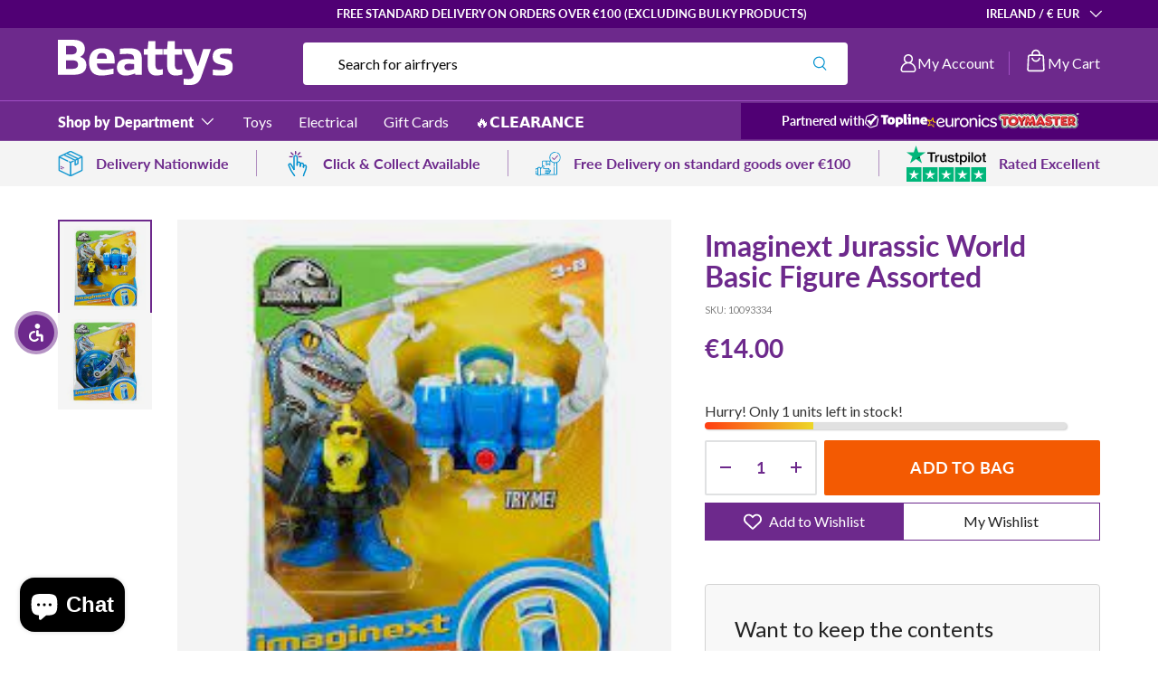

--- FILE ---
content_type: text/css
request_url: https://www.beattys.ie/cdn/shop/t/69/assets/theme.css?v=54735485493258267421762777442
body_size: 3919
content:
body{background:#fff}.h1{font-size:58px;line-height:62px;font-weight:700;color:rgb(var(--heading-color))}.h1 a{color:rgb(var(--heading-color))}.h2{font-size:50px;font-weight:800;line-height:54.95px;color:rgb(var(--heading-color))}.h2 a{color:rgb(var(--heading-color))}.h3{font-size:31.3px;line-height:40.64px;font-weight:700;color:rgb(var(--heading-color))}.h3 a{color:rgb(var(--heading-color))}@media (max-width: 769px){.h1{font-size:36px;line-height:42px}.h2{font-size:39px;line-height:44px}.h3{font-size:28px;line-height:40.64px}}body.overflow-hidden #ShopifyChat,body.overflow-hidden #Sea-Accessibility__ButtonWidget,body.minicart-is-open #ShopifyChat,body.minicart-is-open #Sea-Accessibility__ButtonWidget{display:none!important;visibility:hidden}.card--product .card__info-container .card__info{padding-top:11px}.card--product .card__info-container .card__title{font-size:14px;font-weight:700;line-height:18px;color:#3b005b}.card--product .price{margin-top:11px;border-top:1px solid #E3D6E6;padding-top:10px;width:100%}.card--product .price.price--bottom{border-top:1px solid #E3D6E6}.card--product .price .price__current{color:#6d298c;font-size:22px;font-weight:700;line-height:28.8px}.card--product .price .price__was{color:gray;font-size:16px;font-weight:400;line-height:24px}.card--product .product-label-container{top:8px}.card--product .product-label{text-transform:uppercase;font-size:11px;padding:3px 10px 5px;font-weight:700}.card--product .card__quick-add .btn--primary{padding:7px}@media (min-width: 1024px){.card--product .card__quick-add{padding:7px 6px}}@media (max-width: 769px){.card--product .card__quick-add .btn--primary,.card--product .card__quick-add .btn--primary[disabled]{--btn-bg-color: 255 255 255;--btn-text-color: 109 41 140;--btn-bg-hover-color: 255 255 255;border-color:rgb(var(--btn-text-color))}}.card.card--article .card__info{padding:17px 21px}.card.card--article .card__info .author-date-info{margin-bottom:6px;font-size:11.747px;line-height:128%;letter-spacing:.117px;text-transform:uppercase;color:#2f2f2f}.card.card--article .card__info .card__title{font-size:23.761px;font-weight:500;line-height:26.43px;margin-bottom:16px}.card.card--article .card__info .article-excerpt{font-size:14.402px;line-height:22.632px;color:#444;margin-bottom:18px}.card.card--article .card__info .card__button{margin-top:0;padding:0;font-size:13.705px;font-weight:400;line-height:normal;letter-spacing:.891px;text-transform:uppercase;color:#2f2f2f}@media (max-width: 769px){.card.card--article .card__title{font-size:17.584px;margin-bottom:14px}}.quick-add-drawer .drawer__header{padding-top:18px;padding-bottom:13px;border-color:#6d298c}.quick-add-drawer .drawer__header .h5{font-size:25px;line-height:40.64px}.quick-add-drawer .drawer__header .drawer__close-btn svg{stroke-width:2.5px}.quick-add-drawer .quick-add-info__details{padding-left:19px}.quick-add-drawer .quick-add-info__details .product-vendor-sku{display:none}.quick-add-drawer .quick-add-info__details .product-title a{font-size:24px;font-weight:600;line-height:32px}.quick-add-drawer .quick-add-info__details hr{display:none}.quick-add-drawer .quick-add-info__details .price{margin-top:16px}.quick-add-drawer .quick-add-info__details .price .price__current{font-size:28px;font-weight:700;line-height:28.8px;text-transform:uppercase;color:rgb(var(--heading-color))}.quick-add-drawer .quick-add-info__details .price .price__was{color:gray;font-size:18px;font-style:normal;font-weight:400;line-height:24px}.quick-add-drawer .quick-add-info__details .quick-add-info__short_description{color:#2f2f2f;font-size:14px;font-weight:400;line-height:20.25px}.quick-add-drawer .quick-add-info__details .view-details{margin-top:16px}.quick-add-drawer .product-options{border-top:1px solid #E3D6E6;padding-top:15px}.quick-add-drawer .product-options .label{font-size:15.75px;line-height:18px}.quick-add-drawer .product-options .option-selector__btns .opt-label--image{width:85px;height:85px;border:6px solid #fff;box-shadow:0 0 0 2px #d9d9d9;margin-inline-end:10px}.quick-add-drawer .product-options .option-selector__btns input:checked+.opt-label--swatch{box-shadow:0 0 0 2px #f35a02}.quick-add-drawer .quick-add__footer{box-shadow:none;border-top:1px solid #6D298C;padding-top:15px;padding-bottom:29px}.quick-add-drawer .quick-add__footer quantity-input{flex:0 0 29%;margin-inline-end:0}.quick-add-drawer .quick-add__footer quantity-input .qty-input .qty-input__input{font-size:18px;font-weight:700;line-height:27px;letter-spacing:.18px;color:rgb(var(--heading-color));width:2em}.quick-add-drawer .quick-add__footer quantity-input .qty-input .qty-input__btn{color:rgb(var(--heading-color));width:calc(var(--padding) * 2 + 1.8rem)}.quick-add-drawer .quick-add__footer .btn{font-size:18px;font-weight:700;line-height:27px;letter-spacing:.18px;padding-top:15px;padding-bottom:15px}.quick-add-drawer .quick-add__footer .btn.btn--primary{--btn-bg-hover-color: 243 90 2;--btn-bg-color: 243 90 2}@media (min-width: 1024px){.quick-add-drawer .quick-add-info{grid-template-columns:185px auto}.quick-add-drawer .quick-add-info__media{height:175px}.quick-add-drawer .quick-add-info__media img{height:100%;object-fit:cover}}@media (max-width: 769px){.quick-add-drawer .quick-add-info{grid-template-columns:125px auto 44px}.quick-add-drawer .quick-add-info__media{height:115px}.quick-add-drawer .quick-add-info__media img{height:100%;object-fit:cover}.quick-add-drawer .quick-add-info__details .product-title a{font-size:19px;line-height:25px}.quick-add-drawer .quick-add-info__details .price .price__current{font-size:24px}.quick-add-drawer .quick-add-info__details .price .price__was{font-size:14px}}.header__search .search__input{color:rgb(var(--search-text-color));background-color:rgb(var(--search-bg-color));padding:14px 50px 14px 39px}.header__search .search__input::placeholder{color:rgb(var(--search-text-color))}.header__search .search__submit{top:calc(50% - 21px);padding:12px 10px;right:12px;left:auto}.header__search .search__submit svg{fill:rgb(var(--search-icon-color));width:16px;height:18px}.main-menu{font-weight:500;padding:1.5px 0}.main-menu .main-nav__item--toggle .main-nav__item--sidebar{font-weight:800}.main-menu .main-nav__child{color:rgb(var(--megamenu-text-color));background-color:rgb(var(--megamenu-bg-color))}.main-menu .main-nav__child .child-nav__item{border-radius:1.178px}.main-menu .main-nav__child .child-nav__item:hover{color:rgb(var(--megamenu-text-color));background:transparent}.header .header__icon{width:auto;height:auto;flex-direction:row;column-gap:7px;padding:0;height:26px}.header .header__icon svg{width:26px;height:26px}.header .header__icon.header__icon-account svg{width:20px;height:20px}.header .header__icon.header__icon-with-separator{padding-right:16px;border-right:1px solid #A150C6;margin-right:4px}.header .header__icon .header__cart-count{min-width:15px;min-height:15px;font-size:8px;line-height:15px;top:-5px;right:-6px}.header .header__icons{margin-inline-end:0}.header .header-partners,.header .header-partners-mobile{padding:5px 10px;color:rgb(var(--partners-text-color));background-color:rgb(var(--partners-bg-color));display:flex;column-gap:20px;align-items:center;margin-left:auto}.header .header-partners .partners-title,.header .header-partners-mobile .partners-title{font-size:14px;font-style:normal;font-weight:600;margin:0;white-space:nowrap}.header .header-partners img,.header .header-partners-mobile img{max-height:27.5px;width:auto}.header .header-partners{width:36%;justify-content:center;min-width:fit-content}.header .header-partners-mobile{order:4;margin-left:-15px;margin-right:-15px;margin-bottom:-9px;width:calc(100% + 30px);padding:10px 14px}.mega-nav.mega-nav--sidebar .main-nav__grandchild{column-gap:17.5px;row-gap:29px}.mega-nav.mega-nav--sidebar .main-nav__grandchild .grandchild-nav__item{padding-bottom:0;color:#2f2f2f;font-size:14.482px;font-weight:500;line-height:19.31px}.mega-nav.mega-nav--sidebar .main-nav__grandchild .grandchild-nav__item .media{margin-bottom:11px}.mega-nav.mega-nav--sidebar .child-nav__item--toggle{padding:0 13px}.mega-nav.mega-nav--sidebar .child-nav__item--toggle .child-nav__item{font-size:16px;font-weight:700;line-height:18.855px;letter-spacing:.32px;padding-top:17.5px;padding-bottom:17.5px}.mega-nav.mega-nav--sidebar .main-nav__collection-image--icon{margin-inline-end:17px;--image-size: 26px}.mega-nav .child-promos{background-color:var(--promos-bg-color);padding:20px;padding-inline-start:20px}.mega-nav .child-promos .main-nav__promos{margin:0}.mega-nav .child-promos .promo.promo-block{flex-direction:column;margin-bottom:0}.mega-nav .child-promos .promo.promo-block .promo__content{padding:15px 0 0}.mega-nav .child-promos .promo.promo-block .promo__content .promo__title{color:var(--promo-text-color);font-size:calc(var(--font-size) * 1.25);margin-bottom:5px}.mega-nav .child-promos .promo.promo-block .promo__content .promo__link{margin-top:17px;margin-bottom:0;width:fit-content;text-decoration:underline;text-transform:uppercase;font-size:var(--font-size);color:rgb(var(--megamenu-text-color))}.mega-nav .child-promos .promo.promo-block .media img{object-fit:cover;height:100%}.mega-nav .child-promos[data-promo-count="2"] .main-nav__promos,.mega-nav .child-promos[data-promo-count="3"] .main-nav__promos{display:flex;flex-wrap:wrap;justify-content:center;column-gap:12px}.mega-nav .child-promos[data-promo-count="2"] .main-nav__promos .promo,.mega-nav .child-promos[data-promo-count="3"] .main-nav__promos .promo{width:calc(50% - 6px)}.megamenu-footer{display:none}@media (min-width: 1024px){.mega-nav--promos-right .child-promos.child-promos--big{flex:0 0 32%}}@media (min-width: 769px){.main-nav__item--primary{margin:0 17px}.main-nav__item--primary:first-of-type{margin-left:12px}.main-nav__item--primary:hover,.main-nav__item--primary.is-active,.is-open>summary>.main-nav__item--primary,.secondary-nav__item:hover,.secondary-nav__item.is-active,.is-open>summary>.secondary-nav__item{box-shadow:none}.header{padding-top:13px}.header .main-menu{display:flex;flex-wrap:wrap;border-top:1px solid #A150C6}.header .main-menu .main-nav__item--toggle .main-nav__item:not(.main-nav__item--sidebar) svg{display:none}.header .main-menu .mega-nav--sidebar .child-nav__item--toggle.is-visible,.header .main-menu .mega-nav--sidebar .child-nav__item--toggle:hover{background-color:#f6f6f6}.header .main-menu.main-menu-full-width{width:100vw;max-width:unset;margin-left:calc(-50vw + 50%);margin-right:calc(-50vw + 50%)}.header .main-menu.main-menu-full-width .main-menu__disclosure{padding-left:var(--gutter)}.header .main-menu.main-menu-full-width .header-partners{justify-content:flex-start;padding-left:45px}.header .header-partners-mobile{display:none}.header .header__search{flex-grow:10.5;margin-left:20px}.mega-nav.mega-nav--columns{padding-top:9px;padding-bottom:0}.mega-nav.mega-nav--columns .child-nav{padding-top:28px;padding-bottom:28px}.mega-nav.mega-nav--columns .child-nav__item--toggle:not(.nav__item--no-underline){margin-bottom:6px}.mega-nav.mega-nav--columns .child-nav__item{color:var(--title-color);font-size:14px;font-weight:700;line-height:16px;letter-spacing:.28px;padding:0}.mega-nav.mega-nav--columns .child-nav__item:hover{color:var(--title-color)}.mega-nav.mega-nav--columns .main-nav__grandchild{padding-bottom:10px}.mega-nav.mega-nav--columns .main-nav__grandchild .grandchild-nav__item{color:var(--link-color);font-size:12px;line-height:16px;letter-spacing:.24px;cursor:pointer}.mega-nav.mega-nav--columns .main-nav__grandchild .grandchild-nav__item:hover{color:var(--link-color)}.mega-nav.mega-nav--columns .child-promos{padding:28px 27px;padding-inline-start:27px}}@media screen and (min-width: 1415px){.main-menu.main-menu-full-width .main-menu__disclosure{margin-left:calc(((100vw - var(--page-width, 1320px)) / 2) - var(--gutter))}}@media (min-width: 769px) and (max-width: 1415px){.main-menu.main-menu-full-width .main-menu__disclosure{margin-left:0}}@media screen and (max-width: 480px){.clerk-instant-search-container{top:161px!important}}@media (max-width: 769px){.header{padding-top:12px}.header .header__grid{padding-left:15px;padding-right:15px}.header .header__icon-text{display:none}.header .header__logo .logo__h1{margin:auto}.header .header__logo .logo__link span{max-height:42px}.header .header__logo .logo__link img{object-fit:contain}.header .header__icon.header__icon-with-separator{padding-right:0;border-right:none;margin-right:9px}.header .header__icon.header__icon-account{padding-bottom:2px}.header .header__icon.header__icon-account svg{width:23px;height:23px}.header .header-partners{display:none}.header .header-partners-mobile img{max-width:calc((100vw / 3) - 57px)}.header__search .search__input{padding:12px 40px 13px 14px}.header__search .search__submit{padding:12px 10px;right:4px}.main-menu .main-menu__content{color:rgb(var(--megamenu-text-color));background-color:rgb(var(--megamenu-bg-color));display:flex;flex-direction:column;justify-content:flex-start;padding:0;background-color:#0000007f}.main-menu .main-menu__content nav,.main-menu .main-menu__content .megamenu-footer,.main-menu .main-menu__content .main-nav__child{width:calc(100vw - 39px);margin:0}.main-menu .main-menu__content nav,.main-menu .main-menu__content .main-nav__child{padding-right:var(--gutter);padding-left:var(--gutter);background-color:rgb(var(--megamenu-bg-color))}.main-menu .main-nav{padding:10px 2px}.main-menu .main-nav .main-nav__item{border-bottom:1px solid #E8E8E8;font-size:16px;font-style:normal;font-weight:500;line-height:120%;color:#2f2f2f;padding:16.5px 0}.main-menu .main-nav .main-nav__item svg path{stroke:rgb(var(--megamenu-text-color))}.main-menu .main-nav .main-nav__item-header{background:#f2f2f2;font-size:18px;color:rgb(var(--megamenu-text-color));margin-left:-20px;margin-right:-20px;padding:0 20px}.main-menu .main-nav .main-nav__item-header .icon{margin-inline-end:14px}.main-menu .main-nav .main-nav__item-header .main-nav__item{padding:17px 0;color:rgb(var(--megamenu-text-color))}.main-menu .main-nav .child-nav__item--toggle{padding-left:0;padding-right:0}.main-menu .main-nav .main-nav__collection-image{margin-left:0;margin-right:19px}.main-menu .main-nav .child-nav__item-wrap{padding:0 12px}.main-menu .main-nav .child-nav__item{font-size:16px;font-weight:700;line-height:18.855px;letter-spacing:.32px;color:rgb(var(--megamenu-text-color));border:none}.main-menu .main-nav .mega-nav.mega-nav--sidebar .grandchild-nav__item{padding:0}.main-menu .main-nav .mega-nav.mega-nav--sidebar .disclosure__panel{padding:22px 0}.main-menu .main-nav .mega-nav.mega-nav--sidebar .main-nav__grandchild{column-gap:6px;row-gap:18px;padding:0}.main-menu .main-nav .mega-nav.mega-nav--sidebar .main-nav__grandchild .grandchild-nav__item{border-bottom:none}.main-menu .main-nav .mega-nav.mega-nav--sidebar .main-nav__grandchild .grandchild-nav__item .media{margin-bottom:7px}.main-menu .main-nav .mega-nav.mega-nav--columns .child-nav__item-wrap{padding:0}.main-menu .main-nav .mega-nav.mega-nav--columns .main-nav__grandchild{padding:0 10px}.main-menu .main-nav .mega-nav.mega-nav--columns .main-nav__grandchild .grandchild-nav__item{border-bottom:none;padding:9.5px 0}.main-menu .main-nav__child{display:flex;flex-direction:column;justify-content:flex-start;padding-bottom:0}.main-menu .megamenu-footer{margin-top:16px;background-color:rgba(var(--bg-color));margin-left:-20px;margin-right:-20px;height:100%;padding-top:7px;display:block}.main-menu .megamenu-footer .localization{margin:0 22px;padding:10px 0;border-bottom:1px solid rgba(199,199,199,17%)}.main-menu .megamenu-footer .mob__announcement-links{margin:0}.main-menu .megamenu-footer .megamenu-footer__social{margin-top:12px;padding:10px 22px 10px 12px;border-top:1px solid rgba(199,199,199,17%)}.main-menu .megamenu-footer .megamenu-footer__social .social{margin:0}.main-menu .megamenu-footer .megamenu-footer__social .social__link{width:36px;height:36px}.main-menu .megamenu-footer .megamenu-footer__link{margin:0 22px;display:flex;align-items:center;justify-content:flex-start;column-gap:11px;padding-top:10px;padding-bottom:10px}.main-menu .megamenu-footer .megamenu-footer__link .megamenu-footer__link-text{font-size:14px;font-style:normal;font-weight:400;line-height:22px;color:#fff}.main-menu .megamenu-footer .localization__selector .custom-select__btn{background-color:transparent;color:#fff;border:none;outline:none;box-shadow:none;width:fit-content;display:inline-block;text-align:left;text-transform:uppercase;font-size:12px;font-weight:500;line-height:159.96%;letter-spacing:1px;padding:0}}.cc-footer .footer{padding-top:46px;padding-bottom:24px;position:relative;overflow-y:hidden}.cc-footer .footer:before{content:"";position:absolute;bottom:-54px;left:17px;width:343px;height:373px;background-repeat:no-repeat;background-size:contain;background-image:url("data:image/svg+xml,%3Csvg xmlns='http://www.w3.org/2000/svg' width='343' height='319' viewBox='0 0 343 319' fill='none'%3E%3Cpath opacity='0.09' d='M0 0H189.746C277.665 0 326.645 40.1739 326.645 96.1294C326.645 132.483 303.115 168.808 255.081 180.769V181.738C304.088 190.348 343 214.741 343 270.198C343 355.308 253.161 373 187.827 373H0V0ZM161.404 147.766C194.558 147.766 233.942 145.385 233.942 112.852C233.942 80.3202 194.057 78.4097 162.377 78.4097H88.3923V147.738H161.404V147.766ZM169.581 294.59C202.234 294.59 248.377 292.209 248.377 257.766C248.377 223.324 203.236 220.943 171.528 220.943H88.4201V294.59H169.609H169.581Z' fill='white'/%3E%3C/svg%3E")}.cc-footer .footer__base{justify-content:space-between;flex-wrap:wrap}.cc-footer .footer__base .footer-sublinks__item{font-size:13px;font-weight:500;line-height:18px;text-decoration:underline}.cc-footer .footer__base .footer-sublinks{column-gap:24px}.cc-footer .footer__base .footer__copyright{font-size:12.5px;line-height:18px;width:max-content}.cc-footer .footer__main{margin-bottom:0}.cc-footer .footer__hr{margin-bottom:24px;margin-top:18px;background-color:#09030233}@media screen and (min-width: 1415px){.cc-footer .footer:before{left:calc(((100vw - var(--page-width, 1320px)) / 2) - var(--gutter))}}.cc-footer .footer-block .media img{margin-bottom:9px}.cc-footer .footer-block .footer-block__text{font-size:16px;line-height:24px}.cc-footer .footer-block .footer-block__text p{margin-bottom:20px}.cc-footer .footer-menu .disclosure__title{font-size:16px;line-height:24px;margin-bottom:17px}.cc-footer .footer-menu .footer-menu__links{font-size:16px;line-height:28px}.cc-footer .footer-menu .footer-menu__links li{margin-bottom:4px}.cc-footer .footer-menu .disclosure__content .rte{font-size:16px;line-height:24px;margin-bottom:26px}.cc-footer .footer-additional-blocks{margin-top:15px;position:relative}@media (min-width: 769px){.cc-footer .footer-col.footer-col--links{padding:0 20px}.cc-footer .footer-col:not(.footer-col--text){margin-top:65px}}@media (max-width: 769px){.cc-footer .footer{padding-top:65px;padding-bottom:40px}.cc-footer .footer:before{bottom:31px;background-image:url("data:image/svg+xml,%3Csvg xmlns='http://www.w3.org/2000/svg' width='343' height='373' viewBox='0 0 343 373' fill='none'%3E%3Cpath opacity='0.09' d='M0 0H189.746C277.665 0 326.645 40.1739 326.645 96.1294C326.645 132.483 303.115 168.808 255.081 180.769V181.738C304.088 190.348 343 214.741 343 270.198C343 355.308 253.161 373 187.827 373H0V0ZM161.404 147.766C194.558 147.766 233.942 145.385 233.942 112.852C233.942 80.3202 194.057 78.4097 162.377 78.4097H88.3923V147.738H161.404V147.766ZM169.581 294.59C202.234 294.59 248.377 292.209 248.377 257.766C248.377 223.324 203.236 220.943 171.528 220.943H88.4201V294.59H169.609H169.581Z' fill='white'/%3E%3C/svg%3E")}.cc-footer .footer .container{padding-left:24px;padding-right:24px;display:flex;flex-direction:column}.cc-footer .footer-additional-blocks{order:3}.cc-footer .footer-col--not-collapsed{margin-top:0}.cc-footer .footer-block .media{max-width:210px!important}.cc-footer .footer-block .media img{width:210px;margin-bottom:16px}.cc-footer .footer-col--text{margin-bottom:38px}.cc-footer .footer-menu .disclosure__title{margin-bottom:0}.cc-footer .footer__hr{margin-bottom:20px}.cc-footer .footer__base{flex-direction:column}.cc-footer .footer__base .footer__copyright{order:2;width:fit-content}.cc-footer .footer__base .footer__meta{order:0}.cc-footer .footer__base .footer__sublinks{order:1}.cc-footer .footer__base .footer__sublinks .footer-sublinks{margin-top:0;margin-bottom:20px}.cc-footer .footer__base .payment-icons{margin-bottom:18px}}.cc-cart-drawer .drawer__header{padding:15px 30px;border-color:rgb(var(--drawer-text-color))}.cc-cart-drawer .drawer__header .drawer-title{font-size:25px;font-weight:600;line-height:40.64px}.cc-cart-drawer .drawer__content .free-shipping-container{font-size:19.592px;line-height:19.592px;padding-bottom:20px;padding-top:20px;margin:-24px -24px 44px}.cc-cart-drawer .drawer__content .free-shipping-text-wrapper{display:flex;align-items:center;column-gap:17px}.cc-cart-drawer .drawer__content .free-shipping-text-wrapper .free-shipping-notice__heading{margin-bottom:0;margin-top:10px}.cc-cart-drawer .cart-drawer__content{padding-left:24px;padding-right:24px;padding-bottom:49px}.cc-cart-drawer .cart-item{padding:18px 7px}.cc-cart-drawer .cart-item .cart-item__sku{color:gray;font-size:12px;font-weight:400;line-height:22px}.cc-cart-drawer .cart-item .cart-item__qty{grid-column:3 / 4;grid-row:1 / 4;padding-top:0;text-align:end}.cc-cart-drawer .cart-item .cart-item__qty .cart-item__qty-container{flex-direction:column;height:100%;align-items:flex-end;margin-top:0}.cc-cart-drawer .cart-item .cart-item__qty .cart-item__qty-container .cart-item__remove{margin-top:auto;color:#2f2f2f}.cc-cart-drawer .cart-item .cart-item__qty .qty-input--combined .qty-input__btn,.cc-cart-drawer .cart-item .cart-item__qty .qty-input__input{height:calc(8px + 2rem)}.cc-cart-drawer .cart-item .cart-item__qty .qty-input--combined .qty-input__btn{width:calc(var(--padding) * 2)}.cc-cart-drawer .cart-item .cart-item__qty .qty-input__input{width:2.3em}.cc-cart-drawer .cart-item .cart-item__qty .btn--minus:before,.cc-cart-drawer .cart-item .cart-item__qty .btn--minus:after,.cc-cart-drawer .cart-item .cart-item__qty .btn--plus:before,.cc-cart-drawer .cart-item .cart-item__qty .btn--plus:after{width:10px;height:1px;background-color:#727272}.cc-cart-drawer .cart-item .cart-item__qty .btn--minus:after,.cc-cart-drawer .cart-item .cart-item__qty .btn--plus:after{width:1px;height:10px}.cc-cart-drawer .cart-item .cart-item__qty quantity-input{margin-inline-end:0}.cc-cart-drawer .cart-item .cart-item__total{grid-row:3 / 4;margin-top:0;text-align:start;grid-column:auto}.cc-cart-drawer .cart-item .cart-item__total .price__was{color:gray;font-size:12px;margin-left:10px}.cc-cart-drawer .cart-drawer__summary{border-top:1px solid rgb(var(--drawer-text-color));padding:15px 24px 24px}.cc-cart-drawer .cart-recommendations{padding-left:24px;padding-right:24px}.cc-cart-drawer .cart-recommendations .recommendations-title{font-size:20px;font-weight:700;line-height:40.64px;text-transform:capitalize}.cc-cart-drawer .cart-recommendations .recommendations-header{border-bottom:1px solid #E0E0E0;padding-bottom:7px;margin-bottom:14px}.cc-cart-drawer .cart-recommendations .slider-nav>.btn{margin:0;padding:0}.cc-cart-drawer .cart-recommendations .slider__item .card{background-color:#f5f5f5;padding:13.88px}.cc-cart-drawer .cart-recommendations .slider__item .card .card__media{flex:0 0 96px}.cc-cart-drawer .cart-recommendations .slider__item .card .card__info{padding-inline-start:33px;display:flex;flex-wrap:wrap;justify-content:space-between}.cc-cart-drawer .cart-recommendations .slider__item .card .card__info p{color:#2f2f2f;font-size:16px;font-weight:600;line-height:21.608px;margin-top:0;width:100%}.cc-cart-drawer .cart-recommendations .slider__item .card .card__info .price{margin:auto 0 3px}.cc-cart-drawer .cart-recommendations .slider__item .card .card__info .price .price__current{font-size:19.447px}.cc-cart-drawer .cart-recommendations .slider__item .card .card__info product-form{margin-top:auto}.cc-cart-drawer .cart-recommendations .slider__item .card .card__info .btn--secondary{font-size:12.965px;font-weight:700;line-height:12.145px;letter-spacing:.13px;text-transform:uppercase;padding:9.097px 20.241px}.cc-cart-drawer .cart-drawer__checkout-buttons .btn.btn--primary{font-size:18px;font-weight:700;line-height:27px;letter-spacing:.18px;text-transform:uppercase;padding-top:15px;padding-bottom:15px;--btn-bg-color: 243 90 1;--btn-bg-hover-color: 243 90 1}.cc-cart-drawer .cart-drawer__checkout-buttons .drawer__close-btn{width:100%;margin:11px 0 0;font-size:18px;font-weight:700;line-height:27px;letter-spacing:.18px;text-transform:uppercase;padding-top:15px;padding-bottom:15px}@media (max-width: 769px){.cc-cart-drawer .drawer__content .free-shipping-container{font-size:14px}}.policy-page-template .shopify-policy__container{padding-top:43px!important;padding-bottom:43px!important;--reading-width: 58em}.policy-page-template .shopify-policy__title{text-align:center}.policy-page-template .shopify-policy__title h1{margin-bottom:43px;font-size:48px;font-weight:600;line-height:52.8px}.policy-page-template .shopify-policy__body h1{font-size:48px;line-height:52.8px}.policy-page-template .shopify-policy__body p{color:gray}@media (max-width: 769px){.policy-page-template .shopify-policy__title h1{margin-bottom:30px;font-size:38px;line-height:40.8px}.policy-page-template .shopify-policy__body h1{font-size:38px;line-height:40.8px}}.page-landing-template{margin-bottom:55px}.page-landing-template .cc-rich-text .section_margin--default{margin-top:28px;margin-bottom:50px}.page-landing-template .cc-image-banner .section{margin-top:26px;margin-bottom:39px}.page-landing-template .cc-media-gallery .section{margin-top:36px;margin-bottom:41px}.page-landing-template .cc-background-video .section{margin-top:80px}.page-landing-template .cc-multi-column .section{margin-top:35px;margin-bottom:49px}@media (max-width: 769px){.page-landing-template{margin-bottom:47px}.page-landing-template .cc-rich-text .section_margin--default{margin-bottom:40px}.page-landing-template .cc-media-gallery .section,.page-landing-template .cc-image-banner .section{margin-bottom:31px}.page-landing-template .cc-background-video .section{margin-top:50px}.page-landing-template .cc-multi-column .section{margin-top:28px;margin-bottom:29px}}.collection-template .cc-collection-link-list .section{margin-top:10px;margin-bottom:10px}@media (max-width: 769px){.collection-template .section{--gutter: 16px}}
/*# sourceMappingURL=/cdn/shop/t/69/assets/theme.css.map?v=54735485493258267421762777442 */


--- FILE ---
content_type: text/css
request_url: https://www.beattys.ie/cdn/shop/t/69/assets/section-icons-with-text.css?v=39501240538896061621757319373
body_size: -278
content:
.cc-icons-with-text .carousel.show-arrows--false .slider-nav{display:none}.cc-icons-with-text .slider__grid.columns-width--content_width{display:flex;justify-content:space-between}.cc-icons-with-text .slider__grid.columns-width--content_width .slider__item:not(.divider){width:fit-content;max-width:unset;min-width:max-content}.cc-icons-with-text .slider__grid .divider{width:1px;max-width:1px;min-width:1px;height:29px;opacity:.5;background-color:#6d298c;display:block;margin:auto}.cc-icons-with-text .icons-with-text__text .text-body-large{font-size:16px}.cc-icons-with-text .icons-with-text__text:not(.text-center){margin-inline-start:14px}.cc-icons-with-text .icons-with-text.section--padded-xsmall{padding-top:4.5px;padding-bottom:4.5px}@media (max-width: 769px){.cc-icons-with-text .icons-with-text-container{padding:0}.cc-icons-with-text .slider__grid.columns-width--content_width{--column-gap: 3px}.cc-icons-with-text .slider__grid.columns-width--content_width .slider__item:not(.divider){padding:0 16px}}
/*# sourceMappingURL=/cdn/shop/t/69/assets/section-icons-with-text.css.map?v=39501240538896061621757319373 */


--- FILE ---
content_type: text/css
request_url: https://www.beattys.ie/cdn/shop/t/69/assets/section-main-product.css?v=176670821380470705061757319377
body_size: 1326
content:
.cc-main-product.product-main{--product-info-width: 39.5%}.cc-main-product.product-main .product-media{border-inline-end:none;padding-top:37px;padding-right:18.5px;padding-bottom:25px}.cc-main-product.product-main .product-media .media-gallery__viewer{border:none}.cc-main-product.product-main .product-info{padding-top:37px;padding-left:18.5px}.cc-main-product.product-main .product-info:before,.cc-main-product.product-main .product-info:after{display:none}.cc-main-product.product-main .product-info .product-title{font-size:32px;font-weight:600;line-height:34px;margin-bottom:0}.cc-main-product.product-main .product-info .product-info__title{margin-bottom:0}.cc-main-product.product-main .product-info .product-vendor-sku{margin-top:0;font-size:10.75px;line-height:20.25px;color:gray;margin-bottom:0}.cc-main-product.product-main .product-info .product-info__rating{margin-top:0;margin-bottom:0}.cc-main-product.product-main .product-info .product-info__rating .rating .rating__stars{--star-color: 1 185 122}.cc-main-product.product-main .product-info .product-info__rating .rating__count{color:#2a2b2a;font-size:14.1px;font-style:normal;font-weight:400;line-height:15px}.cc-main-product.product-main .product-info .js-instalments-form{display:none}.cc-main-product.product-main .product-info .product-backorder{margin:0}.cc-main-product.product-main .product-info .product-inventory .product-inventory__status{color:#212721;font-size:14px;font-weight:400;line-height:20.25px;letter-spacing:.28px;text-transform:uppercase;display:none}.cc-main-product.product-main .product-info .product-inventory .product-inventory__status:before{display:none}.cc-main-product.product-main .product-info .product-inventory .product-inventory__urgency{color:#212721;font-size:14px;font-weight:400;line-height:20.25px;letter-spacing:.28px;text-transform:uppercase}.cc-main-product.product-main .product-info .product-inventory .product-inventory__indicator{height:3px;margin-top:5px}.cc-main-product.product-main .product-info .product-inventory .product-inventory__indicator span{background-color:#0191cf}.cc-main-product.product-main .product-info .product-options{margin:0 0 10px}.cc-main-product.product-main .product-info .product-options .option-selector{margin-bottom:15px}.cc-main-product.product-main .product-info .product-options .label{font-size:15.75px;font-weight:500;line-height:18px;color:#3c3c3b}.cc-main-product.product-main .product-info .product-options .option-selector__label-value{color:rgb(var(--heading-color));font-size:14px;font-weight:700;line-height:18px;letter-spacing:.14px;margin-left:6px}.cc-main-product.product-main .product-info .product-options .option-selector__btns .opt-label--swatch{border:1.125px solid #D9D9D9;box-shadow:none;margin:12px 4.5px 0 0;margin-inline-end:4.5px;padding:2.38px}.cc-main-product.product-main .product-info .product-options .option-selector__btns input:checked+.opt-label--swatch{border:1.125px solid #F35A02}.cc-main-product.product-main .product-info .product-info__price{display:flex;flex-direction:column;margin-top:9px}.cc-main-product.product-main .product-info .product-info__price div{order:3;margin:0!important}.cc-main-product.product-main .product-info .product-info__price .humm-wrapper{order:1;margin-bottom:12px}.cc-main-product.product-main .product-info .product-info__price .humm-wrapper .flexifi-description,.cc-main-product.product-main .product-info .product-info__price .humm-wrapper .flexifi-main{font-size:14px;line-height:18px;color:#3c3c3b}.cc-main-product.product-main .product-info .product-info__price .humm-wrapper span{display:block}.cc-main-product.product-main .product-info .product-info__price .humm-wrapper .flexifi-more-info{display:inline}.cc-main-product.product-main .product-info .product-info__price .price{order:0}.cc-main-product.product-main .product-info .product-info__price .price .price__current{font-size:28px;font-weight:700;line-height:28.8px;text-transform:uppercase;color:rgb(var(--heading-color))}.cc-main-product.product-main .product-info .product-info__price .price .price__was{color:gray;font-size:18px;font-style:normal;font-weight:400;line-height:24px}.cc-main-product.product-main .product-info .product-info__block-buy-buttons{margin-top:13px;margin-bottom:12px}.cc-main-product.product-main .product-info .product-info__block-buy-buttons quantity-input{flex:0 0 25%}.cc-main-product.product-main .product-info .product-info__block-buy-buttons quantity-input .qty-input .qty-input__input{font-size:18px;font-weight:700;line-height:27px;letter-spacing:.18px;color:rgb(var(--heading-color));width:2em}.cc-main-product.product-main .product-info .product-info__block-buy-buttons quantity-input .qty-input .qty-input__btn{color:rgb(var(--heading-color));width:calc(var(--padding) * 2 + 1.8rem)}.cc-main-product.product-main .product-info .product-info__block-buy-buttons .product-info__add-button{margin-inline-start:0}.cc-main-product.product-main .product-info .product-info__block-buy-buttons .product-info__add-button .btn--primary{--btn-bg-hover-color: 243 90 2;--btn-bg-color: 243 90 2;font-size:18px;font-weight:700;line-height:27px;letter-spacing:.18px;text-transform:uppercase;padding-top:15px;padding-bottom:15px}.cc-main-product.product-main .Vtl-WishlistButtonWrapper .Vtl-WishlistButton__AddToWishlist{background-color:rgb(var(--btn-bg-color));border-color:rgb(var(--btn-bg-color))}.cc-main-product.product-main .Vtl-WishlistButtonWrapper .Vtl-WishlistButton__GoToWishlist{border-color:rgb(var(--btn-bg-color))}.cc-main-product.product-main .vtl-ub-pb-main-widget .Vtl-UpsellBuilderProductBundle{border:none}.cc-main-product.product-main .vtl-ub-pb-main-widget .Vtl-UpsellBuilderProductBundle__Header{font-size:18px;font-weight:600;line-height:40.64px;text-align:left}.cc-main-product.product-main .vtl-ub-pb-main-widget .Vtl-UpsellBuilderProductBundle__ContentWrapper{background:#f5f5f5;border:1.08px solid #B2B2B2;border-bottom:none;padding:13px 13px 0;margin:0}.cc-main-product.product-main .vtl-ub-pb-main-widget .Vtl-UpsellBuilderProductBundle__ContentWrapper .vtl-ub-bundle-box__product-image{flex:0!important}.cc-main-product.product-main .vtl-ub-pb-main-widget .Vtl-UpsellBuilderProductBundle__ContentWrapper .vtl-ub-bundle-box__product-image-link{margin:0 20px}.cc-main-product.product-main .vtl-ub-pb-main-widget .Vtl-UpsellBuilderProductBundle__ContentWrapper .vtl-ub-bundle-box__product-switcher{margin-left:37px;margin-right:20px}.cc-main-product.product-main .vtl-ub-pb-main-widget .Vtl-UpsellBuilderProductBundle__ContentWrapper .vtl-ub-bundle-box__atc-section{margin-top:10px}.cc-main-product.product-main .vtl-ub-pb-main-widget .Vtl-UpsellBuilderProductBundle__ContentWrapper .vtl-ub-bundle-box__discount-wrapper{color:#702981}.cc-main-product.product-main .vtl-ub-pb-main-widget .vtl-ub-bundle-box__product-image-list{margin:0;justify-content:center}.cc-main-product.product-main .vtl-ub-pb-main-widget .vtl-ub-bundle-box__product{flex-wrap:nowrap;align-items:flex-start}.cc-main-product.product-main .vtl-ub-pb-main-widget .vtl-ub-bundle-box__product-list{background:#f5f5f5;border:1.08px solid #B2B2B2;border-top:none;padding:0 13px 13px;margin:0}.cc-main-product.product-main .vtl-ub-pb-main-widget .vtl-ub-bundle-box__product-list .vtl-ub-bundle-box__product,.cc-main-product.product-main .vtl-ub-pb-main-widget .vtl-ub-bundle-box__product-list .vtl-ub-bundle-box__product-price{color:#2f2f2f}.cc-main-product.product-main .vtl-ub-pb-main-widget .vtl-ub-bundle-box__product-list .vtl-ub-bundle-box__product-price{white-space:nowrap}.cc-main-product.product-main .block-bought-together{margin-top:20px}.cc-main-product.product-main .block-bought-together .recommendations-title{font-size:18px;font-weight:600;line-height:40.64px}.cc-main-product.product-main .block-bought-together .slider__item .card--related{border:1.08px solid #B2B2B2;background:#f5f5f5;padding:13px}.cc-main-product.product-main .block-bought-together .slider__item .card--related .card__media{flex:0 0 93px}.cc-main-product.product-main .block-bought-together .slider__item .card--related .card__info{padding-inline-start:31px;width:calc(100% - 93px);display:flex;flex-direction:column;justify-content:space-between}.cc-main-product.product-main .block-bought-together .slider__item .card--related .card__info .info-product-title{margin:0 0 10px;font-size:16px;font-weight:600;line-height:21.608px;color:#2f2f2f}.cc-main-product.product-main .block-bought-together .slider__item .card--related .card__info .info-product-title a{color:#2f2f2f}.cc-main-product.product-main .block-bought-together .slider__item .card--related .card__info .price-form-info{display:flex;justify-content:space-between;align-items:center}.cc-main-product.product-main .block-bought-together .slider__item .card--related .card__info .price-form-info .price{margin-bottom:0}.cc-main-product.product-main .block-bought-together .slider__item .card--related .card__info .price-form-info .price .price__current{color:#702981;font-size:19.447px;font-weight:700;line-height:23.768px}.cc-main-product.product-main .block-bought-together .slider__item .card--related .card__info .price-form-info .price .price__was{color:gray;font-size:14px;font-weight:400;line-height:19px}.cc-main-product.product-main .block-bought-together .slider__item .card--related .card__info .price-form-info product-form{margin-left:auto}.cc-main-product.product-main .block-bought-together .slider__item .card--related .card__info .price-form-info product-form .btn{font-size:12.965px;line-height:12.145px;letter-spacing:.13px;min-width:124px;font-weight:700;padding-top:7.5px;padding-bottom:7.5px}@media (min-width: 769px){.cc-main-product.product-main .media-gallery{display:flex;flex-direction:row-reverse;column-gap:27px;position:relative}.cc-main-product.product-main .media-gallery .media-gallery__viewer{width:calc(100% - 132px);margin-left:auto}.cc-main-product.product-main .media-gallery .media-gallery__thumbs{width:105px;min-width:105px;margin-top:0}.cc-main-product.product-main .media-gallery .media-gallery__thumbs .relative,.cc-main-product.product-main .media-gallery .media-gallery__thumbs .carousel{height:100%}.cc-main-product.product-main .media-gallery .media-gallery__thumbs .media-thumbs-slider{flex-direction:column;row-gap:8.5px;overflow-x:hidden;overflow-y:scroll;position:absolute;height:100%;display:flex;scrollbar-width:thin;scrollbar-color:transparent transparent}.cc-main-product.product-main .media-gallery .media-gallery__thumbs .media-thumbs-slider::-webkit-scrollbar{background:transparent}.cc-main-product.product-main .media-gallery .media-gallery__thumbs .media-thumbs-slider::-webkit-scrollbar-track{background:transparent}.cc-main-product.product-main .media-gallery .media-gallery__thumbs .media-thumbs-slider::-webkit-scrollbar-thumb{background:transparent}.cc-main-product.product-main .media-gallery .media-gallery__thumbs .media-thumbs__item{margin:0;flex:0 0 103.5px;width:103.5px;height:103.5px}.cc-main-product.product-main .media-gallery .media-gallery__thumbs .media-thumbs__btn{width:103.5px;height:103.5px;border-width:1.617px}.cc-main-product.product-main .media-gallery .media-gallery__thumbs .media-thumbs__btn .img-fit{margin:5px;width:calc(100% - 10px);height:calc(100% - 10px)}.cc-main-product.product-main .media-gallery .media-gallery__thumbs .media-thumbs__btn:not(.is-active){border-color:transparent}.cc-main-product.product-main .media-gallery .media-gallery__thumbs .media-thumbs__btn.is-active:after{display:none}}@media (max-width: 769px){.cc-main-product.product-main .container{--gutter: 12px}.cc-main-product.product-main .product-media{padding-top:0;padding-right:0;margin-top:12px;padding-bottom:0;margin-bottom:0}.cc-main-product.product-main .product-media .media-gallery .media-gallery__thumbs{margin-top:11px;--gutter: 0}.cc-main-product.product-main .product-media .media-gallery .media-gallery__thumbs .media-thumbs{scrollbar-width:thin;padding-bottom:4px;scrollbar-color:red transparent;overflow:auto}.cc-main-product.product-main .product-media .media-gallery .media-gallery__thumbs .media-thumbs-slider{grid-template-columns:repeat(8,72px)}.cc-main-product.product-main .product-media .media-gallery .media-gallery__thumbs .media-thumbs__item{--media-gap: 4.8px;flex:0 0 72px;width:72px}.cc-main-product.product-main .product-media .media-gallery .media-gallery__thumbs .os-scrollbar{--os-track-bg: #F4F4F4;--os-track-bg-hover: #F4F4F4;--os-track-bg-active: #F4F4F4;--os-handle-bg-active: #F35A02;--os-handle-bg: #F35A02;--os-handle-bg-hover: #F35A02;--os-size: 15px}.cc-main-product.product-main .product-media .media-gallery .media-gallery__thumbs .slider{padding-bottom:20px!important;scroll-padding-left:0}.cc-main-product.product-main .product-media .media-gallery .media-gallery__thumbs .media-thumbs__btn{border-width:1.617px;--gallery-border-color: #F35A02}.cc-main-product.product-main .product-media .media-gallery .media-gallery__thumbs .media-thumbs__btn .img-fit{margin:4px;width:calc(100% - 8px);height:calc(100% - 8px)}.cc-main-product.product-main .product-media .media-gallery .media-gallery__thumbs .media-thumbs__btn:not(.is-active){border-color:transparent}.cc-main-product.product-main .product-media .media-gallery .media-gallery__thumbs .media-thumbs__btn.is-active:after{display:none}.cc-main-product.product-main .product-info{padding-top:22px;padding-left:0}.cc-main-product.product-main .product-info .product-info__title{margin-bottom:10px}.cc-main-product.product-main .product-info .product-title{font-size:28px;line-height:32px}.cc-main-product.product-main .product-info .product-info__block-buy-buttons .product-info__add-button .btn--primary{padding-top:14px;padding-bottom:14px}.cc-main-product.product-main .product-info .product-info__block-buy-buttons quantity-input{flex:0 0 20%}.cc-main-product.product-main .product-info .product-info__block-buy-buttons quantity-input .qty-input .qty-input__input{width:1.5em}.cc-main-product.product-main .product-info .product-info__block-buy-buttons quantity-input .qty-input .qty-input__btn{width:calc(var(--padding) * 2 + 1rem)}.cc-main-product.product-main .block-bought-together{margin-top:10px}.cc-main-product.product-main .block-bought-together .slider__item .card--related .card__info{padding-inline-start:12px;width:calc(100% - 93px)}.cc-main-product.product-main .block-bought-together .slider__item .card--related .card__info .info-product-title{font-size:15px}.cc-main-product.product-main .block-bought-together .slider__item .card--related .card__info .price-form-info product-form .btn{font-size:12px;letter-spacing:.12px;min-width:104px}}
/*# sourceMappingURL=/cdn/shop/t/69/assets/section-main-product.css.map?v=176670821380470705061757319377 */


--- FILE ---
content_type: text/javascript
request_url: https://cdn.banner.fabapps.co/widget.js
body_size: 65803
content:
(function(){"use strict";try{if(typeof document<"u"){var e=document.createElement("style");e.appendChild(document.createTextNode('@charset "UTF-8";._Banner_f44ka_1{width:100%;background-color:#fff;display:flex;flex-direction:column;align-items:center;justify-content:center}._Banner_f44ka_1._left_f44ka_9{flex-direction:row}._Banner_f44ka_1._left_f44ka_9 ._headings_f44ka_12 ._title_f44ka_12,._Banner_f44ka_1._left_f44ka_9 ._headings_f44ka_12 ._subtitle_f44ka_12,._Banner_f44ka_1._left_f44ka_9 ._headings_f44ka_12 ._powered_by_f44ka_12{text-align:left}._Banner_f44ka_1 ._headings_f44ka_12{display:flex;flex-direction:column;padding:0 20px}._Banner_f44ka_1 ._headings_f44ka_12 ._title_f44ka_12{line-height:1.1;font-weight:650;text-align:center;white-space:nowrap}._Banner_f44ka_1 ._headings_f44ka_12 ._subtitle_f44ka_12{text-align:center;line-height:1.1;white-space:nowrap}._Banner_f44ka_1 ._headings_f44ka_12 ._powered_by_f44ka_12{color:#303030;font-weight:500;font-size:12px;text-align:center}._Banner_f44ka_1 ._headings_f44ka_12 ._powered_by_f44ka_12 span{font-weight:500;background:linear-gradient(151deg,#15d199 0%,#9bdfef 100%);background-clip:text;-webkit-background-clip:text;-webkit-text-fill-color:transparent}._Banner_f44ka_1 ._ticker-wrapper_f44ka_44{display:flex;position:relative;overflow:hidden;-webkit-mask-image:linear-gradient(to right,transparent,black 20%,black 80%,transparent);mask-image:linear-gradient(to right,transparent,black 20%,black 80%,transparent);justify-content:center;align-items:center;width:100%;max-width:100%}._Banner_f44ka_1 ._ticker-wrapper_f44ka_44 ._logo-track_f44ka_55{display:flex;align-items:center}._Banner_f44ka_1 ._ticker-wrapper_f44ka_44 ._logo-track_f44ka_55:hover{animation-play-state:paused}._Banner_f44ka_1 ._ticker-wrapper_f44ka_44 ._logo-track_f44ka_55 ._logo_f44ka_55 img{max-width:100%;max-height:100%}._scrolling-logos-container_93uo1_4{overflow:hidden;width:100%;white-space:nowrap;box-sizing:border-box}._scrolling-logos-container_93uo1_4._gradient_93uo1_10{-webkit-mask-image:linear-gradient(to right,transparent,black 20%,black 80%,transparent);mask-image:linear-gradient(to right,transparent,black 20%,black 80%,transparent)}._scrolling-logos-track_93uo1_17{display:inline-block}._logo-item_93uo1_23{display:inline-block;vertical-align:middle}._logo-item_93uo1_23 img{width:auto;object-fit:contain}._list_1it76_2{display:flex;flex-direction:row;max-width:100%;overflow:hidden;overflow-x:auto;scroll-snap-type:x mandatory;-webkit-overflow-scrolling:touch;-ms-overflow-style:none;scrollbar-width:none}._list_1it76_2::-webkit-scrollbar{display:none;width:0;height:0}._list_1it76_2 ._item_1it76_18{display:flex;align-items:center;scroll-snap-align:start}._list_1it76_2 ._item_1it76_18 img{max-height:100%}')),document.head.appendChild(e)}}catch(a){console.error("vite-plugin-css-injected-by-js",a)}})();
(function(){"use strict";var he=typeof globalThis<"u"?globalThis:typeof window<"u"?window:typeof global<"u"?global:typeof self<"u"?self:{};function du(e){return e&&e.__esModule&&Object.prototype.hasOwnProperty.call(e,"default")?e.default:e}var pu={exports:{}},nl={},gu={exports:{}},U={};/**
 * @license React
 * react.production.min.js
 *
 * Copyright (c) Facebook, Inc. and its affiliates.
 *
 * This source code is licensed under the MIT license found in the
 * LICENSE file in the root directory of this source tree.
 */var Gn=Symbol.for("react.element"),vp=Symbol.for("react.portal"),yp=Symbol.for("react.fragment"),mp=Symbol.for("react.strict_mode"),_p=Symbol.for("react.profiler"),wp=Symbol.for("react.provider"),Sp=Symbol.for("react.context"),Ep=Symbol.for("react.forward_ref"),kp=Symbol.for("react.suspense"),Cp=Symbol.for("react.memo"),xp=Symbol.for("react.lazy"),hu=Symbol.iterator;function Pp(e){return e===null||typeof e!="object"?null:(e=hu&&e[hu]||e["@@iterator"],typeof e=="function"?e:null)}var vu={isMounted:function(){return!1},enqueueForceUpdate:function(){},enqueueReplaceState:function(){},enqueueSetState:function(){}},yu=Object.assign,mu={};function cn(e,t,n){this.props=e,this.context=t,this.refs=mu,this.updater=n||vu}cn.prototype.isReactComponent={},cn.prototype.setState=function(e,t){if(typeof e!="object"&&typeof e!="function"&&e!=null)throw Error("setState(...): takes an object of state variables to update or a function which returns an object of state variables.");this.updater.enqueueSetState(this,e,t,"setState")},cn.prototype.forceUpdate=function(e){this.updater.enqueueForceUpdate(this,e,"forceUpdate")};function _u(){}_u.prototype=cn.prototype;function $o(e,t,n){this.props=e,this.context=t,this.refs=mu,this.updater=n||vu}var Ho=$o.prototype=new _u;Ho.constructor=$o,yu(Ho,cn.prototype),Ho.isPureReactComponent=!0;var wu=Array.isArray,Su=Object.prototype.hasOwnProperty,Bo={current:null},Eu={key:!0,ref:!0,__self:!0,__source:!0};function ku(e,t,n){var r,l={},o=null,s=null;if(t!=null)for(r in t.ref!==void 0&&(s=t.ref),t.key!==void 0&&(o=""+t.key),t)Su.call(t,r)&&!Eu.hasOwnProperty(r)&&(l[r]=t[r]);var i=arguments.length-2;if(i===1)l.children=n;else if(1<i){for(var u=Array(i),a=0;a<i;a++)u[a]=arguments[a+2];l.children=u}if(e&&e.defaultProps)for(r in i=e.defaultProps,i)l[r]===void 0&&(l[r]=i[r]);return{$$typeof:Gn,type:e,key:o,ref:s,props:l,_owner:Bo.current}}function Tp(e,t){return{$$typeof:Gn,type:e.type,key:t,ref:e.ref,props:e.props,_owner:e._owner}}function Vo(e){return typeof e=="object"&&e!==null&&e.$$typeof===Gn}function Rp(e){var t={"=":"=0",":":"=2"};return"$"+e.replace(/[=:]/g,function(n){return t[n]})}var Cu=/\/+/g;function Wo(e,t){return typeof e=="object"&&e!==null&&e.key!=null?Rp(""+e.key):t.toString(36)}function rl(e,t,n,r,l){var o=typeof e;(o==="undefined"||o==="boolean")&&(e=null);var s=!1;if(e===null)s=!0;else switch(o){case"string":case"number":s=!0;break;case"object":switch(e.$$typeof){case Gn:case vp:s=!0}}if(s)return s=e,l=l(s),e=r===""?"."+Wo(s,0):r,wu(l)?(n="",e!=null&&(n=e.replace(Cu,"$&/")+"/"),rl(l,t,n,"",function(a){return a})):l!=null&&(Vo(l)&&(l=Tp(l,n+(!l.key||s&&s.key===l.key?"":(""+l.key).replace(Cu,"$&/")+"/")+e)),t.push(l)),1;if(s=0,r=r===""?".":r+":",wu(e))for(var i=0;i<e.length;i++){o=e[i];var u=r+Wo(o,i);s+=rl(o,t,n,u,l)}else if(u=Pp(e),typeof u=="function")for(e=u.call(e),i=0;!(o=e.next()).done;)o=o.value,u=r+Wo(o,i++),s+=rl(o,t,n,u,l);else if(o==="object")throw t=String(e),Error("Objects are not valid as a React child (found: "+(t==="[object Object]"?"object with keys {"+Object.keys(e).join(", ")+"}":t)+"). If you meant to render a collection of children, use an array instead.");return s}function ll(e,t,n){if(e==null)return e;var r=[],l=0;return rl(e,r,"","",function(o){return t.call(n,o,l++)}),r}function Np(e){if(e._status===-1){var t=e._result;t=t(),t.then(function(n){(e._status===0||e._status===-1)&&(e._status=1,e._result=n)},function(n){(e._status===0||e._status===-1)&&(e._status=2,e._result=n)}),e._status===-1&&(e._status=0,e._result=t)}if(e._status===1)return e._result.default;throw e._result}var Pe={current:null},ol={transition:null},Mp={ReactCurrentDispatcher:Pe,ReactCurrentBatchConfig:ol,ReactCurrentOwner:Bo};function xu(){throw Error("act(...) is not supported in production builds of React.")}U.Children={map:ll,forEach:function(e,t,n){ll(e,function(){t.apply(this,arguments)},n)},count:function(e){var t=0;return ll(e,function(){t++}),t},toArray:function(e){return ll(e,function(t){return t})||[]},only:function(e){if(!Vo(e))throw Error("React.Children.only expected to receive a single React element child.");return e}},U.Component=cn,U.Fragment=yp,U.Profiler=_p,U.PureComponent=$o,U.StrictMode=mp,U.Suspense=kp,U.__SECRET_INTERNALS_DO_NOT_USE_OR_YOU_WILL_BE_FIRED=Mp,U.act=xu,U.cloneElement=function(e,t,n){if(e==null)throw Error("React.cloneElement(...): The argument must be a React element, but you passed "+e+".");var r=yu({},e.props),l=e.key,o=e.ref,s=e._owner;if(t!=null){if(t.ref!==void 0&&(o=t.ref,s=Bo.current),t.key!==void 0&&(l=""+t.key),e.type&&e.type.defaultProps)var i=e.type.defaultProps;for(u in t)Su.call(t,u)&&!Eu.hasOwnProperty(u)&&(r[u]=t[u]===void 0&&i!==void 0?i[u]:t[u])}var u=arguments.length-2;if(u===1)r.children=n;else if(1<u){i=Array(u);for(var a=0;a<u;a++)i[a]=arguments[a+2];r.children=i}return{$$typeof:Gn,type:e.type,key:l,ref:o,props:r,_owner:s}},U.createContext=function(e){return e={$$typeof:Sp,_currentValue:e,_currentValue2:e,_threadCount:0,Provider:null,Consumer:null,_defaultValue:null,_globalName:null},e.Provider={$$typeof:wp,_context:e},e.Consumer=e},U.createElement=ku,U.createFactory=function(e){var t=ku.bind(null,e);return t.type=e,t},U.createRef=function(){return{current:null}},U.forwardRef=function(e){return{$$typeof:Ep,render:e}},U.isValidElement=Vo,U.lazy=function(e){return{$$typeof:xp,_payload:{_status:-1,_result:e},_init:Np}},U.memo=function(e,t){return{$$typeof:Cp,type:e,compare:t===void 0?null:t}},U.startTransition=function(e){var t=ol.transition;ol.transition={};try{e()}finally{ol.transition=t}},U.unstable_act=xu,U.useCallback=function(e,t){return Pe.current.useCallback(e,t)},U.useContext=function(e){return Pe.current.useContext(e)},U.useDebugValue=function(){},U.useDeferredValue=function(e){return Pe.current.useDeferredValue(e)},U.useEffect=function(e,t){return Pe.current.useEffect(e,t)},U.useId=function(){return Pe.current.useId()},U.useImperativeHandle=function(e,t,n){return Pe.current.useImperativeHandle(e,t,n)},U.useInsertionEffect=function(e,t){return Pe.current.useInsertionEffect(e,t)},U.useLayoutEffect=function(e,t){return Pe.current.useLayoutEffect(e,t)},U.useMemo=function(e,t){return Pe.current.useMemo(e,t)},U.useReducer=function(e,t,n){return Pe.current.useReducer(e,t,n)},U.useRef=function(e){return Pe.current.useRef(e)},U.useState=function(e){return Pe.current.useState(e)},U.useSyncExternalStore=function(e,t,n){return Pe.current.useSyncExternalStore(e,t,n)},U.useTransition=function(){return Pe.current.useTransition()},U.version="18.3.1",gu.exports=U;var J=gu.exports;/**
 * @license React
 * react-jsx-runtime.production.min.js
 *
 * Copyright (c) Facebook, Inc. and its affiliates.
 *
 * This source code is licensed under the MIT license found in the
 * LICENSE file in the root directory of this source tree.
 */var Lp=J,zp=Symbol.for("react.element"),Fp=Symbol.for("react.fragment"),Op=Object.prototype.hasOwnProperty,Ip=Lp.__SECRET_INTERNALS_DO_NOT_USE_OR_YOU_WILL_BE_FIRED.ReactCurrentOwner,Dp={key:!0,ref:!0,__self:!0,__source:!0};function Pu(e,t,n){var r,l={},o=null,s=null;n!==void 0&&(o=""+n),t.key!==void 0&&(o=""+t.key),t.ref!==void 0&&(s=t.ref);for(r in t)Op.call(t,r)&&!Dp.hasOwnProperty(r)&&(l[r]=t[r]);if(e&&e.defaultProps)for(r in t=e.defaultProps,t)l[r]===void 0&&(l[r]=t[r]);return{$$typeof:zp,type:e,key:o,ref:s,props:l,_owner:Ip.current}}nl.Fragment=Fp,nl.jsx=Pu,nl.jsxs=Pu,pu.exports=nl;var ee=pu.exports,Tu={exports:{}},je={},Ru={exports:{}},Nu={};/**
 * @license React
 * scheduler.production.min.js
 *
 * Copyright (c) Facebook, Inc. and its affiliates.
 *
 * This source code is licensed under the MIT license found in the
 * LICENSE file in the root directory of this source tree.
 */(function(e){function t(E,N){var M=E.length;E.push(N);e:for(;0<M;){var A=M-1>>>1,V=E[A];if(0<l(V,N))E[A]=N,E[M]=V,M=A;else break e}}function n(E){return E.length===0?null:E[0]}function r(E){if(E.length===0)return null;var N=E[0],M=E.pop();if(M!==N){E[0]=M;e:for(var A=0,V=E.length,ie=V>>>1;A<ie;){var oe=2*(A+1)-1,L=E[oe],D=oe+1,B=E[D];if(0>l(L,M))D<V&&0>l(B,L)?(E[A]=B,E[D]=M,A=D):(E[A]=L,E[oe]=M,A=oe);else if(D<V&&0>l(B,M))E[A]=B,E[D]=M,A=D;else break e}}return N}function l(E,N){var M=E.sortIndex-N.sortIndex;return M!==0?M:E.id-N.id}if(typeof performance=="object"&&typeof performance.now=="function"){var o=performance;e.unstable_now=function(){return o.now()}}else{var s=Date,i=s.now();e.unstable_now=function(){return s.now()-i}}var u=[],a=[],p=1,g=null,h=3,w=!1,S=!1,k=!1,$=typeof setTimeout=="function"?setTimeout:null,f=typeof clearTimeout=="function"?clearTimeout:null,c=typeof setImmediate<"u"?setImmediate:null;typeof navigator<"u"&&navigator.scheduling!==void 0&&navigator.scheduling.isInputPending!==void 0&&navigator.scheduling.isInputPending.bind(navigator.scheduling);function d(E){for(var N=n(a);N!==null;){if(N.callback===null)r(a);else if(N.startTime<=E)r(a),N.sortIndex=N.expirationTime,t(u,N);else break;N=n(a)}}function m(E){if(k=!1,d(E),!S)if(n(u)!==null)S=!0,le(x);else{var N=n(a);N!==null&&H(m,N.startTime-E)}}function x(E,N){S=!1,k&&(k=!1,f(v),v=-1),w=!0;var M=h;try{for(d(N),g=n(u);g!==null&&(!(g.expirationTime>N)||E&&!O());){var A=g.callback;if(typeof A=="function"){g.callback=null,h=g.priorityLevel;var V=A(g.expirationTime<=N);N=e.unstable_now(),typeof V=="function"?g.callback=V:g===n(u)&&r(u),d(N)}else r(u);g=n(u)}if(g!==null)var ie=!0;else{var oe=n(a);oe!==null&&H(m,oe.startTime-N),ie=!1}return ie}finally{g=null,h=M,w=!1}}var T=!1,y=null,v=-1,P=5,C=-1;function O(){return!(e.unstable_now()-C<P)}function I(){if(y!==null){var E=e.unstable_now();C=E;var N=!0;try{N=y(!0,E)}finally{N?F():(T=!1,y=null)}}else T=!1}var F;if(typeof c=="function")F=function(){c(I)};else if(typeof MessageChannel<"u"){var j=new MessageChannel,b=j.port2;j.port1.onmessage=I,F=function(){b.postMessage(null)}}else F=function(){$(I,0)};function le(E){y=E,T||(T=!0,F())}function H(E,N){v=$(function(){E(e.unstable_now())},N)}e.unstable_IdlePriority=5,e.unstable_ImmediatePriority=1,e.unstable_LowPriority=4,e.unstable_NormalPriority=3,e.unstable_Profiling=null,e.unstable_UserBlockingPriority=2,e.unstable_cancelCallback=function(E){E.callback=null},e.unstable_continueExecution=function(){S||w||(S=!0,le(x))},e.unstable_forceFrameRate=function(E){0>E||125<E?console.error("forceFrameRate takes a positive int between 0 and 125, forcing frame rates higher than 125 fps is not supported"):P=0<E?Math.floor(1e3/E):5},e.unstable_getCurrentPriorityLevel=function(){return h},e.unstable_getFirstCallbackNode=function(){return n(u)},e.unstable_next=function(E){switch(h){case 1:case 2:case 3:var N=3;break;default:N=h}var M=h;h=N;try{return E()}finally{h=M}},e.unstable_pauseExecution=function(){},e.unstable_requestPaint=function(){},e.unstable_runWithPriority=function(E,N){switch(E){case 1:case 2:case 3:case 4:case 5:break;default:E=3}var M=h;h=E;try{return N()}finally{h=M}},e.unstable_scheduleCallback=function(E,N,M){var A=e.unstable_now();switch(typeof M=="object"&&M!==null?(M=M.delay,M=typeof M=="number"&&0<M?A+M:A):M=A,E){case 1:var V=-1;break;case 2:V=250;break;case 5:V=1073741823;break;case 4:V=1e4;break;default:V=5e3}return V=M+V,E={id:p++,callback:N,priorityLevel:E,startTime:M,expirationTime:V,sortIndex:-1},M>A?(E.sortIndex=M,t(a,E),n(u)===null&&E===n(a)&&(k?(f(v),v=-1):k=!0,H(m,M-A))):(E.sortIndex=V,t(u,E),S||w||(S=!0,le(x))),E},e.unstable_shouldYield=O,e.unstable_wrapCallback=function(E){var N=h;return function(){var M=h;h=N;try{return E.apply(this,arguments)}finally{h=M}}}})(Nu),Ru.exports=Nu;var jp=Ru.exports;/**
 * @license React
 * react-dom.production.min.js
 *
 * Copyright (c) Facebook, Inc. and its affiliates.
 *
 * This source code is licensed under the MIT license found in the
 * LICENSE file in the root directory of this source tree.
 */var Ap=J,Ae=jp;function _(e){for(var t="https://reactjs.org/docs/error-decoder.html?invariant="+e,n=1;n<arguments.length;n++)t+="&args[]="+encodeURIComponent(arguments[n]);return"Minified React error #"+e+"; visit "+t+" for the full message or use the non-minified dev environment for full errors and additional helpful warnings."}var Mu=new Set,Qn={};function Xt(e,t){fn(e,t),fn(e+"Capture",t)}function fn(e,t){for(Qn[e]=t,e=0;e<t.length;e++)Mu.add(t[e])}var ft=!(typeof window>"u"||typeof window.document>"u"||typeof window.document.createElement>"u"),Go=Object.prototype.hasOwnProperty,Up=/^[:A-Z_a-z\u00C0-\u00D6\u00D8-\u00F6\u00F8-\u02FF\u0370-\u037D\u037F-\u1FFF\u200C-\u200D\u2070-\u218F\u2C00-\u2FEF\u3001-\uD7FF\uF900-\uFDCF\uFDF0-\uFFFD][:A-Z_a-z\u00C0-\u00D6\u00D8-\u00F6\u00F8-\u02FF\u0370-\u037D\u037F-\u1FFF\u200C-\u200D\u2070-\u218F\u2C00-\u2FEF\u3001-\uD7FF\uF900-\uFDCF\uFDF0-\uFFFD\-.0-9\u00B7\u0300-\u036F\u203F-\u2040]*$/,Lu={},zu={};function $p(e){return Go.call(zu,e)?!0:Go.call(Lu,e)?!1:Up.test(e)?zu[e]=!0:(Lu[e]=!0,!1)}function Hp(e,t,n,r){if(n!==null&&n.type===0)return!1;switch(typeof t){case"function":case"symbol":return!0;case"boolean":return r?!1:n!==null?!n.acceptsBooleans:(e=e.toLowerCase().slice(0,5),e!=="data-"&&e!=="aria-");default:return!1}}function Bp(e,t,n,r){if(t===null||typeof t>"u"||Hp(e,t,n,r))return!0;if(r)return!1;if(n!==null)switch(n.type){case 3:return!t;case 4:return t===!1;case 5:return isNaN(t);case 6:return isNaN(t)||1>t}return!1}function Te(e,t,n,r,l,o,s){this.acceptsBooleans=t===2||t===3||t===4,this.attributeName=r,this.attributeNamespace=l,this.mustUseProperty=n,this.propertyName=e,this.type=t,this.sanitizeURL=o,this.removeEmptyString=s}var me={};"children dangerouslySetInnerHTML defaultValue defaultChecked innerHTML suppressContentEditableWarning suppressHydrationWarning style".split(" ").forEach(function(e){me[e]=new Te(e,0,!1,e,null,!1,!1)}),[["acceptCharset","accept-charset"],["className","class"],["htmlFor","for"],["httpEquiv","http-equiv"]].forEach(function(e){var t=e[0];me[t]=new Te(t,1,!1,e[1],null,!1,!1)}),["contentEditable","draggable","spellCheck","value"].forEach(function(e){me[e]=new Te(e,2,!1,e.toLowerCase(),null,!1,!1)}),["autoReverse","externalResourcesRequired","focusable","preserveAlpha"].forEach(function(e){me[e]=new Te(e,2,!1,e,null,!1,!1)}),"allowFullScreen async autoFocus autoPlay controls default defer disabled disablePictureInPicture disableRemotePlayback formNoValidate hidden loop noModule noValidate open playsInline readOnly required reversed scoped seamless itemScope".split(" ").forEach(function(e){me[e]=new Te(e,3,!1,e.toLowerCase(),null,!1,!1)}),["checked","multiple","muted","selected"].forEach(function(e){me[e]=new Te(e,3,!0,e,null,!1,!1)}),["capture","download"].forEach(function(e){me[e]=new Te(e,4,!1,e,null,!1,!1)}),["cols","rows","size","span"].forEach(function(e){me[e]=new Te(e,6,!1,e,null,!1,!1)}),["rowSpan","start"].forEach(function(e){me[e]=new Te(e,5,!1,e.toLowerCase(),null,!1,!1)});var Qo=/[\-:]([a-z])/g;function Xo(e){return e[1].toUpperCase()}"accent-height alignment-baseline arabic-form baseline-shift cap-height clip-path clip-rule color-interpolation color-interpolation-filters color-profile color-rendering dominant-baseline enable-background fill-opacity fill-rule flood-color flood-opacity font-family font-size font-size-adjust font-stretch font-style font-variant font-weight glyph-name glyph-orientation-horizontal glyph-orientation-vertical horiz-adv-x horiz-origin-x image-rendering letter-spacing lighting-color marker-end marker-mid marker-start overline-position overline-thickness paint-order panose-1 pointer-events rendering-intent shape-rendering stop-color stop-opacity strikethrough-position strikethrough-thickness stroke-dasharray stroke-dashoffset stroke-linecap stroke-linejoin stroke-miterlimit stroke-opacity stroke-width text-anchor text-decoration text-rendering underline-position underline-thickness unicode-bidi unicode-range units-per-em v-alphabetic v-hanging v-ideographic v-mathematical vector-effect vert-adv-y vert-origin-x vert-origin-y word-spacing writing-mode xmlns:xlink x-height".split(" ").forEach(function(e){var t=e.replace(Qo,Xo);me[t]=new Te(t,1,!1,e,null,!1,!1)}),"xlink:actuate xlink:arcrole xlink:role xlink:show xlink:title xlink:type".split(" ").forEach(function(e){var t=e.replace(Qo,Xo);me[t]=new Te(t,1,!1,e,"http://www.w3.org/1999/xlink",!1,!1)}),["xml:base","xml:lang","xml:space"].forEach(function(e){var t=e.replace(Qo,Xo);me[t]=new Te(t,1,!1,e,"http://www.w3.org/XML/1998/namespace",!1,!1)}),["tabIndex","crossOrigin"].forEach(function(e){me[e]=new Te(e,1,!1,e.toLowerCase(),null,!1,!1)}),me.xlinkHref=new Te("xlinkHref",1,!1,"xlink:href","http://www.w3.org/1999/xlink",!0,!1),["src","href","action","formAction"].forEach(function(e){me[e]=new Te(e,1,!1,e.toLowerCase(),null,!0,!0)});function Ko(e,t,n,r){var l=me.hasOwnProperty(t)?me[t]:null;(l!==null?l.type!==0:r||!(2<t.length)||t[0]!=="o"&&t[0]!=="O"||t[1]!=="n"&&t[1]!=="N")&&(Bp(t,n,l,r)&&(n=null),r||l===null?$p(t)&&(n===null?e.removeAttribute(t):e.setAttribute(t,""+n)):l.mustUseProperty?e[l.propertyName]=n===null?l.type===3?!1:"":n:(t=l.attributeName,r=l.attributeNamespace,n===null?e.removeAttribute(t):(l=l.type,n=l===3||l===4&&n===!0?"":""+n,r?e.setAttributeNS(r,t,n):e.setAttribute(t,n))))}var dt=Ap.__SECRET_INTERNALS_DO_NOT_USE_OR_YOU_WILL_BE_FIRED,sl=Symbol.for("react.element"),dn=Symbol.for("react.portal"),pn=Symbol.for("react.fragment"),Yo=Symbol.for("react.strict_mode"),Zo=Symbol.for("react.profiler"),Fu=Symbol.for("react.provider"),Ou=Symbol.for("react.context"),Jo=Symbol.for("react.forward_ref"),qo=Symbol.for("react.suspense"),bo=Symbol.for("react.suspense_list"),es=Symbol.for("react.memo"),Pt=Symbol.for("react.lazy"),Iu=Symbol.for("react.offscreen"),Du=Symbol.iterator;function Xn(e){return e===null||typeof e!="object"?null:(e=Du&&e[Du]||e["@@iterator"],typeof e=="function"?e:null)}var te=Object.assign,ts;function Kn(e){if(ts===void 0)try{throw Error()}catch(n){var t=n.stack.trim().match(/\n( *(at )?)/);ts=t&&t[1]||""}return`
`+ts+e}var ns=!1;function rs(e,t){if(!e||ns)return"";ns=!0;var n=Error.prepareStackTrace;Error.prepareStackTrace=void 0;try{if(t)if(t=function(){throw Error()},Object.defineProperty(t.prototype,"props",{set:function(){throw Error()}}),typeof Reflect=="object"&&Reflect.construct){try{Reflect.construct(t,[])}catch(a){var r=a}Reflect.construct(e,[],t)}else{try{t.call()}catch(a){r=a}e.call(t.prototype)}else{try{throw Error()}catch(a){r=a}e()}}catch(a){if(a&&r&&typeof a.stack=="string"){for(var l=a.stack.split(`
`),o=r.stack.split(`
`),s=l.length-1,i=o.length-1;1<=s&&0<=i&&l[s]!==o[i];)i--;for(;1<=s&&0<=i;s--,i--)if(l[s]!==o[i]){if(s!==1||i!==1)do if(s--,i--,0>i||l[s]!==o[i]){var u=`
`+l[s].replace(" at new "," at ");return e.displayName&&u.includes("<anonymous>")&&(u=u.replace("<anonymous>",e.displayName)),u}while(1<=s&&0<=i);break}}}finally{ns=!1,Error.prepareStackTrace=n}return(e=e?e.displayName||e.name:"")?Kn(e):""}function Vp(e){switch(e.tag){case 5:return Kn(e.type);case 16:return Kn("Lazy");case 13:return Kn("Suspense");case 19:return Kn("SuspenseList");case 0:case 2:case 15:return e=rs(e.type,!1),e;case 11:return e=rs(e.type.render,!1),e;case 1:return e=rs(e.type,!0),e;default:return""}}function ls(e){if(e==null)return null;if(typeof e=="function")return e.displayName||e.name||null;if(typeof e=="string")return e;switch(e){case pn:return"Fragment";case dn:return"Portal";case Zo:return"Profiler";case Yo:return"StrictMode";case qo:return"Suspense";case bo:return"SuspenseList"}if(typeof e=="object")switch(e.$$typeof){case Ou:return(e.displayName||"Context")+".Consumer";case Fu:return(e._context.displayName||"Context")+".Provider";case Jo:var t=e.render;return e=e.displayName,e||(e=t.displayName||t.name||"",e=e!==""?"ForwardRef("+e+")":"ForwardRef"),e;case es:return t=e.displayName||null,t!==null?t:ls(e.type)||"Memo";case Pt:t=e._payload,e=e._init;try{return ls(e(t))}catch{}}return null}function Wp(e){var t=e.type;switch(e.tag){case 24:return"Cache";case 9:return(t.displayName||"Context")+".Consumer";case 10:return(t._context.displayName||"Context")+".Provider";case 18:return"DehydratedFragment";case 11:return e=t.render,e=e.displayName||e.name||"",t.displayName||(e!==""?"ForwardRef("+e+")":"ForwardRef");case 7:return"Fragment";case 5:return t;case 4:return"Portal";case 3:return"Root";case 6:return"Text";case 16:return ls(t);case 8:return t===Yo?"StrictMode":"Mode";case 22:return"Offscreen";case 12:return"Profiler";case 21:return"Scope";case 13:return"Suspense";case 19:return"SuspenseList";case 25:return"TracingMarker";case 1:case 0:case 17:case 2:case 14:case 15:if(typeof t=="function")return t.displayName||t.name||null;if(typeof t=="string")return t}return null}function Tt(e){switch(typeof e){case"boolean":case"number":case"string":case"undefined":return e;case"object":return e;default:return""}}function ju(e){var t=e.type;return(e=e.nodeName)&&e.toLowerCase()==="input"&&(t==="checkbox"||t==="radio")}function Gp(e){var t=ju(e)?"checked":"value",n=Object.getOwnPropertyDescriptor(e.constructor.prototype,t),r=""+e[t];if(!e.hasOwnProperty(t)&&typeof n<"u"&&typeof n.get=="function"&&typeof n.set=="function"){var l=n.get,o=n.set;return Object.defineProperty(e,t,{configurable:!0,get:function(){return l.call(this)},set:function(s){r=""+s,o.call(this,s)}}),Object.defineProperty(e,t,{enumerable:n.enumerable}),{getValue:function(){return r},setValue:function(s){r=""+s},stopTracking:function(){e._valueTracker=null,delete e[t]}}}}function il(e){e._valueTracker||(e._valueTracker=Gp(e))}function Au(e){if(!e)return!1;var t=e._valueTracker;if(!t)return!0;var n=t.getValue(),r="";return e&&(r=ju(e)?e.checked?"true":"false":e.value),e=r,e!==n?(t.setValue(e),!0):!1}function ul(e){if(e=e||(typeof document<"u"?document:void 0),typeof e>"u")return null;try{return e.activeElement||e.body}catch{return e.body}}function os(e,t){var n=t.checked;return te({},t,{defaultChecked:void 0,defaultValue:void 0,value:void 0,checked:n??e._wrapperState.initialChecked})}function Uu(e,t){var n=t.defaultValue==null?"":t.defaultValue,r=t.checked!=null?t.checked:t.defaultChecked;n=Tt(t.value!=null?t.value:n),e._wrapperState={initialChecked:r,initialValue:n,controlled:t.type==="checkbox"||t.type==="radio"?t.checked!=null:t.value!=null}}function $u(e,t){t=t.checked,t!=null&&Ko(e,"checked",t,!1)}function ss(e,t){$u(e,t);var n=Tt(t.value),r=t.type;if(n!=null)r==="number"?(n===0&&e.value===""||e.value!=n)&&(e.value=""+n):e.value!==""+n&&(e.value=""+n);else if(r==="submit"||r==="reset"){e.removeAttribute("value");return}t.hasOwnProperty("value")?is(e,t.type,n):t.hasOwnProperty("defaultValue")&&is(e,t.type,Tt(t.defaultValue)),t.checked==null&&t.defaultChecked!=null&&(e.defaultChecked=!!t.defaultChecked)}function Hu(e,t,n){if(t.hasOwnProperty("value")||t.hasOwnProperty("defaultValue")){var r=t.type;if(!(r!=="submit"&&r!=="reset"||t.value!==void 0&&t.value!==null))return;t=""+e._wrapperState.initialValue,n||t===e.value||(e.value=t),e.defaultValue=t}n=e.name,n!==""&&(e.name=""),e.defaultChecked=!!e._wrapperState.initialChecked,n!==""&&(e.name=n)}function is(e,t,n){(t!=="number"||ul(e.ownerDocument)!==e)&&(n==null?e.defaultValue=""+e._wrapperState.initialValue:e.defaultValue!==""+n&&(e.defaultValue=""+n))}var Yn=Array.isArray;function gn(e,t,n,r){if(e=e.options,t){t={};for(var l=0;l<n.length;l++)t["$"+n[l]]=!0;for(n=0;n<e.length;n++)l=t.hasOwnProperty("$"+e[n].value),e[n].selected!==l&&(e[n].selected=l),l&&r&&(e[n].defaultSelected=!0)}else{for(n=""+Tt(n),t=null,l=0;l<e.length;l++){if(e[l].value===n){e[l].selected=!0,r&&(e[l].defaultSelected=!0);return}t!==null||e[l].disabled||(t=e[l])}t!==null&&(t.selected=!0)}}function us(e,t){if(t.dangerouslySetInnerHTML!=null)throw Error(_(91));return te({},t,{value:void 0,defaultValue:void 0,children:""+e._wrapperState.initialValue})}function Bu(e,t){var n=t.value;if(n==null){if(n=t.children,t=t.defaultValue,n!=null){if(t!=null)throw Error(_(92));if(Yn(n)){if(1<n.length)throw Error(_(93));n=n[0]}t=n}t==null&&(t=""),n=t}e._wrapperState={initialValue:Tt(n)}}function Vu(e,t){var n=Tt(t.value),r=Tt(t.defaultValue);n!=null&&(n=""+n,n!==e.value&&(e.value=n),t.defaultValue==null&&e.defaultValue!==n&&(e.defaultValue=n)),r!=null&&(e.defaultValue=""+r)}function Wu(e){var t=e.textContent;t===e._wrapperState.initialValue&&t!==""&&t!==null&&(e.value=t)}function Gu(e){switch(e){case"svg":return"http://www.w3.org/2000/svg";case"math":return"http://www.w3.org/1998/Math/MathML";default:return"http://www.w3.org/1999/xhtml"}}function as(e,t){return e==null||e==="http://www.w3.org/1999/xhtml"?Gu(t):e==="http://www.w3.org/2000/svg"&&t==="foreignObject"?"http://www.w3.org/1999/xhtml":e}var al,Qu=function(e){return typeof MSApp<"u"&&MSApp.execUnsafeLocalFunction?function(t,n,r,l){MSApp.execUnsafeLocalFunction(function(){return e(t,n,r,l)})}:e}(function(e,t){if(e.namespaceURI!=="http://www.w3.org/2000/svg"||"innerHTML"in e)e.innerHTML=t;else{for(al=al||document.createElement("div"),al.innerHTML="<svg>"+t.valueOf().toString()+"</svg>",t=al.firstChild;e.firstChild;)e.removeChild(e.firstChild);for(;t.firstChild;)e.appendChild(t.firstChild)}});function Zn(e,t){if(t){var n=e.firstChild;if(n&&n===e.lastChild&&n.nodeType===3){n.nodeValue=t;return}}e.textContent=t}var Jn={animationIterationCount:!0,aspectRatio:!0,borderImageOutset:!0,borderImageSlice:!0,borderImageWidth:!0,boxFlex:!0,boxFlexGroup:!0,boxOrdinalGroup:!0,columnCount:!0,columns:!0,flex:!0,flexGrow:!0,flexPositive:!0,flexShrink:!0,flexNegative:!0,flexOrder:!0,gridArea:!0,gridRow:!0,gridRowEnd:!0,gridRowSpan:!0,gridRowStart:!0,gridColumn:!0,gridColumnEnd:!0,gridColumnSpan:!0,gridColumnStart:!0,fontWeight:!0,lineClamp:!0,lineHeight:!0,opacity:!0,order:!0,orphans:!0,tabSize:!0,widows:!0,zIndex:!0,zoom:!0,fillOpacity:!0,floodOpacity:!0,stopOpacity:!0,strokeDasharray:!0,strokeDashoffset:!0,strokeMiterlimit:!0,strokeOpacity:!0,strokeWidth:!0},Qp=["Webkit","ms","Moz","O"];Object.keys(Jn).forEach(function(e){Qp.forEach(function(t){t=t+e.charAt(0).toUpperCase()+e.substring(1),Jn[t]=Jn[e]})});function Xu(e,t,n){return t==null||typeof t=="boolean"||t===""?"":n||typeof t!="number"||t===0||Jn.hasOwnProperty(e)&&Jn[e]?(""+t).trim():t+"px"}function Ku(e,t){e=e.style;for(var n in t)if(t.hasOwnProperty(n)){var r=n.indexOf("--")===0,l=Xu(n,t[n],r);n==="float"&&(n="cssFloat"),r?e.setProperty(n,l):e[n]=l}}var Xp=te({menuitem:!0},{area:!0,base:!0,br:!0,col:!0,embed:!0,hr:!0,img:!0,input:!0,keygen:!0,link:!0,meta:!0,param:!0,source:!0,track:!0,wbr:!0});function cs(e,t){if(t){if(Xp[e]&&(t.children!=null||t.dangerouslySetInnerHTML!=null))throw Error(_(137,e));if(t.dangerouslySetInnerHTML!=null){if(t.children!=null)throw Error(_(60));if(typeof t.dangerouslySetInnerHTML!="object"||!("__html"in t.dangerouslySetInnerHTML))throw Error(_(61))}if(t.style!=null&&typeof t.style!="object")throw Error(_(62))}}function fs(e,t){if(e.indexOf("-")===-1)return typeof t.is=="string";switch(e){case"annotation-xml":case"color-profile":case"font-face":case"font-face-src":case"font-face-uri":case"font-face-format":case"font-face-name":case"missing-glyph":return!1;default:return!0}}var ds=null;function ps(e){return e=e.target||e.srcElement||window,e.correspondingUseElement&&(e=e.correspondingUseElement),e.nodeType===3?e.parentNode:e}var gs=null,hn=null,vn=null;function Yu(e){if(e=_r(e)){if(typeof gs!="function")throw Error(_(280));var t=e.stateNode;t&&(t=zl(t),gs(e.stateNode,e.type,t))}}function Zu(e){hn?vn?vn.push(e):vn=[e]:hn=e}function Ju(){if(hn){var e=hn,t=vn;if(vn=hn=null,Yu(e),t)for(e=0;e<t.length;e++)Yu(t[e])}}function qu(e,t){return e(t)}function bu(){}var hs=!1;function ea(e,t,n){if(hs)return e(t,n);hs=!0;try{return qu(e,t,n)}finally{hs=!1,(hn!==null||vn!==null)&&(bu(),Ju())}}function qn(e,t){var n=e.stateNode;if(n===null)return null;var r=zl(n);if(r===null)return null;n=r[t];e:switch(t){case"onClick":case"onClickCapture":case"onDoubleClick":case"onDoubleClickCapture":case"onMouseDown":case"onMouseDownCapture":case"onMouseMove":case"onMouseMoveCapture":case"onMouseUp":case"onMouseUpCapture":case"onMouseEnter":(r=!r.disabled)||(e=e.type,r=!(e==="button"||e==="input"||e==="select"||e==="textarea")),e=!r;break e;default:e=!1}if(e)return null;if(n&&typeof n!="function")throw Error(_(231,t,typeof n));return n}var vs=!1;if(ft)try{var bn={};Object.defineProperty(bn,"passive",{get:function(){vs=!0}}),window.addEventListener("test",bn,bn),window.removeEventListener("test",bn,bn)}catch{vs=!1}function Kp(e,t,n,r,l,o,s,i,u){var a=Array.prototype.slice.call(arguments,3);try{t.apply(n,a)}catch(p){this.onError(p)}}var er=!1,cl=null,fl=!1,ys=null,Yp={onError:function(e){er=!0,cl=e}};function Zp(e,t,n,r,l,o,s,i,u){er=!1,cl=null,Kp.apply(Yp,arguments)}function Jp(e,t,n,r,l,o,s,i,u){if(Zp.apply(this,arguments),er){if(er){var a=cl;er=!1,cl=null}else throw Error(_(198));fl||(fl=!0,ys=a)}}function Kt(e){var t=e,n=e;if(e.alternate)for(;t.return;)t=t.return;else{e=t;do t=e,t.flags&4098&&(n=t.return),e=t.return;while(e)}return t.tag===3?n:null}function ta(e){if(e.tag===13){var t=e.memoizedState;if(t===null&&(e=e.alternate,e!==null&&(t=e.memoizedState)),t!==null)return t.dehydrated}return null}function na(e){if(Kt(e)!==e)throw Error(_(188))}function qp(e){var t=e.alternate;if(!t){if(t=Kt(e),t===null)throw Error(_(188));return t!==e?null:e}for(var n=e,r=t;;){var l=n.return;if(l===null)break;var o=l.alternate;if(o===null){if(r=l.return,r!==null){n=r;continue}break}if(l.child===o.child){for(o=l.child;o;){if(o===n)return na(l),e;if(o===r)return na(l),t;o=o.sibling}throw Error(_(188))}if(n.return!==r.return)n=l,r=o;else{for(var s=!1,i=l.child;i;){if(i===n){s=!0,n=l,r=o;break}if(i===r){s=!0,r=l,n=o;break}i=i.sibling}if(!s){for(i=o.child;i;){if(i===n){s=!0,n=o,r=l;break}if(i===r){s=!0,r=o,n=l;break}i=i.sibling}if(!s)throw Error(_(189))}}if(n.alternate!==r)throw Error(_(190))}if(n.tag!==3)throw Error(_(188));return n.stateNode.current===n?e:t}function ra(e){return e=qp(e),e!==null?la(e):null}function la(e){if(e.tag===5||e.tag===6)return e;for(e=e.child;e!==null;){var t=la(e);if(t!==null)return t;e=e.sibling}return null}var oa=Ae.unstable_scheduleCallback,sa=Ae.unstable_cancelCallback,bp=Ae.unstable_shouldYield,e0=Ae.unstable_requestPaint,ue=Ae.unstable_now,t0=Ae.unstable_getCurrentPriorityLevel,ms=Ae.unstable_ImmediatePriority,ia=Ae.unstable_UserBlockingPriority,dl=Ae.unstable_NormalPriority,n0=Ae.unstable_LowPriority,ua=Ae.unstable_IdlePriority,pl=null,ot=null;function r0(e){if(ot&&typeof ot.onCommitFiberRoot=="function")try{ot.onCommitFiberRoot(pl,e,void 0,(e.current.flags&128)===128)}catch{}}var Je=Math.clz32?Math.clz32:s0,l0=Math.log,o0=Math.LN2;function s0(e){return e>>>=0,e===0?32:31-(l0(e)/o0|0)|0}var gl=64,hl=4194304;function tr(e){switch(e&-e){case 1:return 1;case 2:return 2;case 4:return 4;case 8:return 8;case 16:return 16;case 32:return 32;case 64:case 128:case 256:case 512:case 1024:case 2048:case 4096:case 8192:case 16384:case 32768:case 65536:case 131072:case 262144:case 524288:case 1048576:case 2097152:return e&4194240;case 4194304:case 8388608:case 16777216:case 33554432:case 67108864:return e&130023424;case 134217728:return 134217728;case 268435456:return 268435456;case 536870912:return 536870912;case 1073741824:return 1073741824;default:return e}}function vl(e,t){var n=e.pendingLanes;if(n===0)return 0;var r=0,l=e.suspendedLanes,o=e.pingedLanes,s=n&268435455;if(s!==0){var i=s&~l;i!==0?r=tr(i):(o&=s,o!==0&&(r=tr(o)))}else s=n&~l,s!==0?r=tr(s):o!==0&&(r=tr(o));if(r===0)return 0;if(t!==0&&t!==r&&!(t&l)&&(l=r&-r,o=t&-t,l>=o||l===16&&(o&4194240)!==0))return t;if(r&4&&(r|=n&16),t=e.entangledLanes,t!==0)for(e=e.entanglements,t&=r;0<t;)n=31-Je(t),l=1<<n,r|=e[n],t&=~l;return r}function i0(e,t){switch(e){case 1:case 2:case 4:return t+250;case 8:case 16:case 32:case 64:case 128:case 256:case 512:case 1024:case 2048:case 4096:case 8192:case 16384:case 32768:case 65536:case 131072:case 262144:case 524288:case 1048576:case 2097152:return t+5e3;case 4194304:case 8388608:case 16777216:case 33554432:case 67108864:return-1;case 134217728:case 268435456:case 536870912:case 1073741824:return-1;default:return-1}}function u0(e,t){for(var n=e.suspendedLanes,r=e.pingedLanes,l=e.expirationTimes,o=e.pendingLanes;0<o;){var s=31-Je(o),i=1<<s,u=l[s];u===-1?(!(i&n)||i&r)&&(l[s]=i0(i,t)):u<=t&&(e.expiredLanes|=i),o&=~i}}function _s(e){return e=e.pendingLanes&-1073741825,e!==0?e:e&1073741824?1073741824:0}function aa(){var e=gl;return gl<<=1,!(gl&4194240)&&(gl=64),e}function ws(e){for(var t=[],n=0;31>n;n++)t.push(e);return t}function nr(e,t,n){e.pendingLanes|=t,t!==536870912&&(e.suspendedLanes=0,e.pingedLanes=0),e=e.eventTimes,t=31-Je(t),e[t]=n}function a0(e,t){var n=e.pendingLanes&~t;e.pendingLanes=t,e.suspendedLanes=0,e.pingedLanes=0,e.expiredLanes&=t,e.mutableReadLanes&=t,e.entangledLanes&=t,t=e.entanglements;var r=e.eventTimes;for(e=e.expirationTimes;0<n;){var l=31-Je(n),o=1<<l;t[l]=0,r[l]=-1,e[l]=-1,n&=~o}}function Ss(e,t){var n=e.entangledLanes|=t;for(e=e.entanglements;n;){var r=31-Je(n),l=1<<r;l&t|e[r]&t&&(e[r]|=t),n&=~l}}var Q=0;function ca(e){return e&=-e,1<e?4<e?e&268435455?16:536870912:4:1}var fa,Es,da,pa,ga,ks=!1,yl=[],Rt=null,Nt=null,Mt=null,rr=new Map,lr=new Map,Lt=[],c0="mousedown mouseup touchcancel touchend touchstart auxclick dblclick pointercancel pointerdown pointerup dragend dragstart drop compositionend compositionstart keydown keypress keyup input textInput copy cut paste click change contextmenu reset submit".split(" ");function ha(e,t){switch(e){case"focusin":case"focusout":Rt=null;break;case"dragenter":case"dragleave":Nt=null;break;case"mouseover":case"mouseout":Mt=null;break;case"pointerover":case"pointerout":rr.delete(t.pointerId);break;case"gotpointercapture":case"lostpointercapture":lr.delete(t.pointerId)}}function or(e,t,n,r,l,o){return e===null||e.nativeEvent!==o?(e={blockedOn:t,domEventName:n,eventSystemFlags:r,nativeEvent:o,targetContainers:[l]},t!==null&&(t=_r(t),t!==null&&Es(t)),e):(e.eventSystemFlags|=r,t=e.targetContainers,l!==null&&t.indexOf(l)===-1&&t.push(l),e)}function f0(e,t,n,r,l){switch(t){case"focusin":return Rt=or(Rt,e,t,n,r,l),!0;case"dragenter":return Nt=or(Nt,e,t,n,r,l),!0;case"mouseover":return Mt=or(Mt,e,t,n,r,l),!0;case"pointerover":var o=l.pointerId;return rr.set(o,or(rr.get(o)||null,e,t,n,r,l)),!0;case"gotpointercapture":return o=l.pointerId,lr.set(o,or(lr.get(o)||null,e,t,n,r,l)),!0}return!1}function va(e){var t=Yt(e.target);if(t!==null){var n=Kt(t);if(n!==null){if(t=n.tag,t===13){if(t=ta(n),t!==null){e.blockedOn=t,ga(e.priority,function(){da(n)});return}}else if(t===3&&n.stateNode.current.memoizedState.isDehydrated){e.blockedOn=n.tag===3?n.stateNode.containerInfo:null;return}}}e.blockedOn=null}function ml(e){if(e.blockedOn!==null)return!1;for(var t=e.targetContainers;0<t.length;){var n=xs(e.domEventName,e.eventSystemFlags,t[0],e.nativeEvent);if(n===null){n=e.nativeEvent;var r=new n.constructor(n.type,n);ds=r,n.target.dispatchEvent(r),ds=null}else return t=_r(n),t!==null&&Es(t),e.blockedOn=n,!1;t.shift()}return!0}function ya(e,t,n){ml(e)&&n.delete(t)}function d0(){ks=!1,Rt!==null&&ml(Rt)&&(Rt=null),Nt!==null&&ml(Nt)&&(Nt=null),Mt!==null&&ml(Mt)&&(Mt=null),rr.forEach(ya),lr.forEach(ya)}function sr(e,t){e.blockedOn===t&&(e.blockedOn=null,ks||(ks=!0,Ae.unstable_scheduleCallback(Ae.unstable_NormalPriority,d0)))}function ir(e){function t(l){return sr(l,e)}if(0<yl.length){sr(yl[0],e);for(var n=1;n<yl.length;n++){var r=yl[n];r.blockedOn===e&&(r.blockedOn=null)}}for(Rt!==null&&sr(Rt,e),Nt!==null&&sr(Nt,e),Mt!==null&&sr(Mt,e),rr.forEach(t),lr.forEach(t),n=0;n<Lt.length;n++)r=Lt[n],r.blockedOn===e&&(r.blockedOn=null);for(;0<Lt.length&&(n=Lt[0],n.blockedOn===null);)va(n),n.blockedOn===null&&Lt.shift()}var yn=dt.ReactCurrentBatchConfig,_l=!0;function p0(e,t,n,r){var l=Q,o=yn.transition;yn.transition=null;try{Q=1,Cs(e,t,n,r)}finally{Q=l,yn.transition=o}}function g0(e,t,n,r){var l=Q,o=yn.transition;yn.transition=null;try{Q=4,Cs(e,t,n,r)}finally{Q=l,yn.transition=o}}function Cs(e,t,n,r){if(_l){var l=xs(e,t,n,r);if(l===null)Bs(e,t,r,wl,n),ha(e,r);else if(f0(l,e,t,n,r))r.stopPropagation();else if(ha(e,r),t&4&&-1<c0.indexOf(e)){for(;l!==null;){var o=_r(l);if(o!==null&&fa(o),o=xs(e,t,n,r),o===null&&Bs(e,t,r,wl,n),o===l)break;l=o}l!==null&&r.stopPropagation()}else Bs(e,t,r,null,n)}}var wl=null;function xs(e,t,n,r){if(wl=null,e=ps(r),e=Yt(e),e!==null)if(t=Kt(e),t===null)e=null;else if(n=t.tag,n===13){if(e=ta(t),e!==null)return e;e=null}else if(n===3){if(t.stateNode.current.memoizedState.isDehydrated)return t.tag===3?t.stateNode.containerInfo:null;e=null}else t!==e&&(e=null);return wl=e,null}function ma(e){switch(e){case"cancel":case"click":case"close":case"contextmenu":case"copy":case"cut":case"auxclick":case"dblclick":case"dragend":case"dragstart":case"drop":case"focusin":case"focusout":case"input":case"invalid":case"keydown":case"keypress":case"keyup":case"mousedown":case"mouseup":case"paste":case"pause":case"play":case"pointercancel":case"pointerdown":case"pointerup":case"ratechange":case"reset":case"resize":case"seeked":case"submit":case"touchcancel":case"touchend":case"touchstart":case"volumechange":case"change":case"selectionchange":case"textInput":case"compositionstart":case"compositionend":case"compositionupdate":case"beforeblur":case"afterblur":case"beforeinput":case"blur":case"fullscreenchange":case"focus":case"hashchange":case"popstate":case"select":case"selectstart":return 1;case"drag":case"dragenter":case"dragexit":case"dragleave":case"dragover":case"mousemove":case"mouseout":case"mouseover":case"pointermove":case"pointerout":case"pointerover":case"scroll":case"toggle":case"touchmove":case"wheel":case"mouseenter":case"mouseleave":case"pointerenter":case"pointerleave":return 4;case"message":switch(t0()){case ms:return 1;case ia:return 4;case dl:case n0:return 16;case ua:return 536870912;default:return 16}default:return 16}}var zt=null,Ps=null,Sl=null;function _a(){if(Sl)return Sl;var e,t=Ps,n=t.length,r,l="value"in zt?zt.value:zt.textContent,o=l.length;for(e=0;e<n&&t[e]===l[e];e++);var s=n-e;for(r=1;r<=s&&t[n-r]===l[o-r];r++);return Sl=l.slice(e,1<r?1-r:void 0)}function El(e){var t=e.keyCode;return"charCode"in e?(e=e.charCode,e===0&&t===13&&(e=13)):e=t,e===10&&(e=13),32<=e||e===13?e:0}function kl(){return!0}function wa(){return!1}function Ue(e){function t(n,r,l,o,s){this._reactName=n,this._targetInst=l,this.type=r,this.nativeEvent=o,this.target=s,this.currentTarget=null;for(var i in e)e.hasOwnProperty(i)&&(n=e[i],this[i]=n?n(o):o[i]);return this.isDefaultPrevented=(o.defaultPrevented!=null?o.defaultPrevented:o.returnValue===!1)?kl:wa,this.isPropagationStopped=wa,this}return te(t.prototype,{preventDefault:function(){this.defaultPrevented=!0;var n=this.nativeEvent;n&&(n.preventDefault?n.preventDefault():typeof n.returnValue!="unknown"&&(n.returnValue=!1),this.isDefaultPrevented=kl)},stopPropagation:function(){var n=this.nativeEvent;n&&(n.stopPropagation?n.stopPropagation():typeof n.cancelBubble!="unknown"&&(n.cancelBubble=!0),this.isPropagationStopped=kl)},persist:function(){},isPersistent:kl}),t}var mn={eventPhase:0,bubbles:0,cancelable:0,timeStamp:function(e){return e.timeStamp||Date.now()},defaultPrevented:0,isTrusted:0},Ts=Ue(mn),ur=te({},mn,{view:0,detail:0}),h0=Ue(ur),Rs,Ns,ar,Cl=te({},ur,{screenX:0,screenY:0,clientX:0,clientY:0,pageX:0,pageY:0,ctrlKey:0,shiftKey:0,altKey:0,metaKey:0,getModifierState:Ls,button:0,buttons:0,relatedTarget:function(e){return e.relatedTarget===void 0?e.fromElement===e.srcElement?e.toElement:e.fromElement:e.relatedTarget},movementX:function(e){return"movementX"in e?e.movementX:(e!==ar&&(ar&&e.type==="mousemove"?(Rs=e.screenX-ar.screenX,Ns=e.screenY-ar.screenY):Ns=Rs=0,ar=e),Rs)},movementY:function(e){return"movementY"in e?e.movementY:Ns}}),Sa=Ue(Cl),v0=te({},Cl,{dataTransfer:0}),y0=Ue(v0),m0=te({},ur,{relatedTarget:0}),Ms=Ue(m0),_0=te({},mn,{animationName:0,elapsedTime:0,pseudoElement:0}),w0=Ue(_0),S0=te({},mn,{clipboardData:function(e){return"clipboardData"in e?e.clipboardData:window.clipboardData}}),E0=Ue(S0),k0=te({},mn,{data:0}),Ea=Ue(k0),C0={Esc:"Escape",Spacebar:" ",Left:"ArrowLeft",Up:"ArrowUp",Right:"ArrowRight",Down:"ArrowDown",Del:"Delete",Win:"OS",Menu:"ContextMenu",Apps:"ContextMenu",Scroll:"ScrollLock",MozPrintableKey:"Unidentified"},x0={8:"Backspace",9:"Tab",12:"Clear",13:"Enter",16:"Shift",17:"Control",18:"Alt",19:"Pause",20:"CapsLock",27:"Escape",32:" ",33:"PageUp",34:"PageDown",35:"End",36:"Home",37:"ArrowLeft",38:"ArrowUp",39:"ArrowRight",40:"ArrowDown",45:"Insert",46:"Delete",112:"F1",113:"F2",114:"F3",115:"F4",116:"F5",117:"F6",118:"F7",119:"F8",120:"F9",121:"F10",122:"F11",123:"F12",144:"NumLock",145:"ScrollLock",224:"Meta"},P0={Alt:"altKey",Control:"ctrlKey",Meta:"metaKey",Shift:"shiftKey"};function T0(e){var t=this.nativeEvent;return t.getModifierState?t.getModifierState(e):(e=P0[e])?!!t[e]:!1}function Ls(){return T0}var R0=te({},ur,{key:function(e){if(e.key){var t=C0[e.key]||e.key;if(t!=="Unidentified")return t}return e.type==="keypress"?(e=El(e),e===13?"Enter":String.fromCharCode(e)):e.type==="keydown"||e.type==="keyup"?x0[e.keyCode]||"Unidentified":""},code:0,location:0,ctrlKey:0,shiftKey:0,altKey:0,metaKey:0,repeat:0,locale:0,getModifierState:Ls,charCode:function(e){return e.type==="keypress"?El(e):0},keyCode:function(e){return e.type==="keydown"||e.type==="keyup"?e.keyCode:0},which:function(e){return e.type==="keypress"?El(e):e.type==="keydown"||e.type==="keyup"?e.keyCode:0}}),N0=Ue(R0),M0=te({},Cl,{pointerId:0,width:0,height:0,pressure:0,tangentialPressure:0,tiltX:0,tiltY:0,twist:0,pointerType:0,isPrimary:0}),ka=Ue(M0),L0=te({},ur,{touches:0,targetTouches:0,changedTouches:0,altKey:0,metaKey:0,ctrlKey:0,shiftKey:0,getModifierState:Ls}),z0=Ue(L0),F0=te({},mn,{propertyName:0,elapsedTime:0,pseudoElement:0}),O0=Ue(F0),I0=te({},Cl,{deltaX:function(e){return"deltaX"in e?e.deltaX:"wheelDeltaX"in e?-e.wheelDeltaX:0},deltaY:function(e){return"deltaY"in e?e.deltaY:"wheelDeltaY"in e?-e.wheelDeltaY:"wheelDelta"in e?-e.wheelDelta:0},deltaZ:0,deltaMode:0}),D0=Ue(I0),j0=[9,13,27,32],zs=ft&&"CompositionEvent"in window,cr=null;ft&&"documentMode"in document&&(cr=document.documentMode);var A0=ft&&"TextEvent"in window&&!cr,Ca=ft&&(!zs||cr&&8<cr&&11>=cr),xa=String.fromCharCode(32),Pa=!1;function Ta(e,t){switch(e){case"keyup":return j0.indexOf(t.keyCode)!==-1;case"keydown":return t.keyCode!==229;case"keypress":case"mousedown":case"focusout":return!0;default:return!1}}function Ra(e){return e=e.detail,typeof e=="object"&&"data"in e?e.data:null}var _n=!1;function U0(e,t){switch(e){case"compositionend":return Ra(t);case"keypress":return t.which!==32?null:(Pa=!0,xa);case"textInput":return e=t.data,e===xa&&Pa?null:e;default:return null}}function $0(e,t){if(_n)return e==="compositionend"||!zs&&Ta(e,t)?(e=_a(),Sl=Ps=zt=null,_n=!1,e):null;switch(e){case"paste":return null;case"keypress":if(!(t.ctrlKey||t.altKey||t.metaKey)||t.ctrlKey&&t.altKey){if(t.char&&1<t.char.length)return t.char;if(t.which)return String.fromCharCode(t.which)}return null;case"compositionend":return Ca&&t.locale!=="ko"?null:t.data;default:return null}}var H0={color:!0,date:!0,datetime:!0,"datetime-local":!0,email:!0,month:!0,number:!0,password:!0,range:!0,search:!0,tel:!0,text:!0,time:!0,url:!0,week:!0};function Na(e){var t=e&&e.nodeName&&e.nodeName.toLowerCase();return t==="input"?!!H0[e.type]:t==="textarea"}function Ma(e,t,n,r){Zu(r),t=Nl(t,"onChange"),0<t.length&&(n=new Ts("onChange","change",null,n,r),e.push({event:n,listeners:t}))}var fr=null,dr=null;function B0(e){Ka(e,0)}function xl(e){var t=Cn(e);if(Au(t))return e}function V0(e,t){if(e==="change")return t}var La=!1;if(ft){var Fs;if(ft){var Os="oninput"in document;if(!Os){var za=document.createElement("div");za.setAttribute("oninput","return;"),Os=typeof za.oninput=="function"}Fs=Os}else Fs=!1;La=Fs&&(!document.documentMode||9<document.documentMode)}function Fa(){fr&&(fr.detachEvent("onpropertychange",Oa),dr=fr=null)}function Oa(e){if(e.propertyName==="value"&&xl(dr)){var t=[];Ma(t,dr,e,ps(e)),ea(B0,t)}}function W0(e,t,n){e==="focusin"?(Fa(),fr=t,dr=n,fr.attachEvent("onpropertychange",Oa)):e==="focusout"&&Fa()}function G0(e){if(e==="selectionchange"||e==="keyup"||e==="keydown")return xl(dr)}function Q0(e,t){if(e==="click")return xl(t)}function X0(e,t){if(e==="input"||e==="change")return xl(t)}function K0(e,t){return e===t&&(e!==0||1/e===1/t)||e!==e&&t!==t}var qe=typeof Object.is=="function"?Object.is:K0;function pr(e,t){if(qe(e,t))return!0;if(typeof e!="object"||e===null||typeof t!="object"||t===null)return!1;var n=Object.keys(e),r=Object.keys(t);if(n.length!==r.length)return!1;for(r=0;r<n.length;r++){var l=n[r];if(!Go.call(t,l)||!qe(e[l],t[l]))return!1}return!0}function Ia(e){for(;e&&e.firstChild;)e=e.firstChild;return e}function Da(e,t){var n=Ia(e);e=0;for(var r;n;){if(n.nodeType===3){if(r=e+n.textContent.length,e<=t&&r>=t)return{node:n,offset:t-e};e=r}e:{for(;n;){if(n.nextSibling){n=n.nextSibling;break e}n=n.parentNode}n=void 0}n=Ia(n)}}function ja(e,t){return e&&t?e===t?!0:e&&e.nodeType===3?!1:t&&t.nodeType===3?ja(e,t.parentNode):"contains"in e?e.contains(t):e.compareDocumentPosition?!!(e.compareDocumentPosition(t)&16):!1:!1}function Aa(){for(var e=window,t=ul();t instanceof e.HTMLIFrameElement;){try{var n=typeof t.contentWindow.location.href=="string"}catch{n=!1}if(n)e=t.contentWindow;else break;t=ul(e.document)}return t}function Is(e){var t=e&&e.nodeName&&e.nodeName.toLowerCase();return t&&(t==="input"&&(e.type==="text"||e.type==="search"||e.type==="tel"||e.type==="url"||e.type==="password")||t==="textarea"||e.contentEditable==="true")}function Y0(e){var t=Aa(),n=e.focusedElem,r=e.selectionRange;if(t!==n&&n&&n.ownerDocument&&ja(n.ownerDocument.documentElement,n)){if(r!==null&&Is(n)){if(t=r.start,e=r.end,e===void 0&&(e=t),"selectionStart"in n)n.selectionStart=t,n.selectionEnd=Math.min(e,n.value.length);else if(e=(t=n.ownerDocument||document)&&t.defaultView||window,e.getSelection){e=e.getSelection();var l=n.textContent.length,o=Math.min(r.start,l);r=r.end===void 0?o:Math.min(r.end,l),!e.extend&&o>r&&(l=r,r=o,o=l),l=Da(n,o);var s=Da(n,r);l&&s&&(e.rangeCount!==1||e.anchorNode!==l.node||e.anchorOffset!==l.offset||e.focusNode!==s.node||e.focusOffset!==s.offset)&&(t=t.createRange(),t.setStart(l.node,l.offset),e.removeAllRanges(),o>r?(e.addRange(t),e.extend(s.node,s.offset)):(t.setEnd(s.node,s.offset),e.addRange(t)))}}for(t=[],e=n;e=e.parentNode;)e.nodeType===1&&t.push({element:e,left:e.scrollLeft,top:e.scrollTop});for(typeof n.focus=="function"&&n.focus(),n=0;n<t.length;n++)e=t[n],e.element.scrollLeft=e.left,e.element.scrollTop=e.top}}var Z0=ft&&"documentMode"in document&&11>=document.documentMode,wn=null,Ds=null,gr=null,js=!1;function Ua(e,t,n){var r=n.window===n?n.document:n.nodeType===9?n:n.ownerDocument;js||wn==null||wn!==ul(r)||(r=wn,"selectionStart"in r&&Is(r)?r={start:r.selectionStart,end:r.selectionEnd}:(r=(r.ownerDocument&&r.ownerDocument.defaultView||window).getSelection(),r={anchorNode:r.anchorNode,anchorOffset:r.anchorOffset,focusNode:r.focusNode,focusOffset:r.focusOffset}),gr&&pr(gr,r)||(gr=r,r=Nl(Ds,"onSelect"),0<r.length&&(t=new Ts("onSelect","select",null,t,n),e.push({event:t,listeners:r}),t.target=wn)))}function Pl(e,t){var n={};return n[e.toLowerCase()]=t.toLowerCase(),n["Webkit"+e]="webkit"+t,n["Moz"+e]="moz"+t,n}var Sn={animationend:Pl("Animation","AnimationEnd"),animationiteration:Pl("Animation","AnimationIteration"),animationstart:Pl("Animation","AnimationStart"),transitionend:Pl("Transition","TransitionEnd")},As={},$a={};ft&&($a=document.createElement("div").style,"AnimationEvent"in window||(delete Sn.animationend.animation,delete Sn.animationiteration.animation,delete Sn.animationstart.animation),"TransitionEvent"in window||delete Sn.transitionend.transition);function Tl(e){if(As[e])return As[e];if(!Sn[e])return e;var t=Sn[e],n;for(n in t)if(t.hasOwnProperty(n)&&n in $a)return As[e]=t[n];return e}var Ha=Tl("animationend"),Ba=Tl("animationiteration"),Va=Tl("animationstart"),Wa=Tl("transitionend"),Ga=new Map,Qa="abort auxClick cancel canPlay canPlayThrough click close contextMenu copy cut drag dragEnd dragEnter dragExit dragLeave dragOver dragStart drop durationChange emptied encrypted ended error gotPointerCapture input invalid keyDown keyPress keyUp load loadedData loadedMetadata loadStart lostPointerCapture mouseDown mouseMove mouseOut mouseOver mouseUp paste pause play playing pointerCancel pointerDown pointerMove pointerOut pointerOver pointerUp progress rateChange reset resize seeked seeking stalled submit suspend timeUpdate touchCancel touchEnd touchStart volumeChange scroll toggle touchMove waiting wheel".split(" ");function Ft(e,t){Ga.set(e,t),Xt(t,[e])}for(var Us=0;Us<Qa.length;Us++){var $s=Qa[Us],J0=$s.toLowerCase(),q0=$s[0].toUpperCase()+$s.slice(1);Ft(J0,"on"+q0)}Ft(Ha,"onAnimationEnd"),Ft(Ba,"onAnimationIteration"),Ft(Va,"onAnimationStart"),Ft("dblclick","onDoubleClick"),Ft("focusin","onFocus"),Ft("focusout","onBlur"),Ft(Wa,"onTransitionEnd"),fn("onMouseEnter",["mouseout","mouseover"]),fn("onMouseLeave",["mouseout","mouseover"]),fn("onPointerEnter",["pointerout","pointerover"]),fn("onPointerLeave",["pointerout","pointerover"]),Xt("onChange","change click focusin focusout input keydown keyup selectionchange".split(" ")),Xt("onSelect","focusout contextmenu dragend focusin keydown keyup mousedown mouseup selectionchange".split(" ")),Xt("onBeforeInput",["compositionend","keypress","textInput","paste"]),Xt("onCompositionEnd","compositionend focusout keydown keypress keyup mousedown".split(" ")),Xt("onCompositionStart","compositionstart focusout keydown keypress keyup mousedown".split(" ")),Xt("onCompositionUpdate","compositionupdate focusout keydown keypress keyup mousedown".split(" "));var hr="abort canplay canplaythrough durationchange emptied encrypted ended error loadeddata loadedmetadata loadstart pause play playing progress ratechange resize seeked seeking stalled suspend timeupdate volumechange waiting".split(" "),b0=new Set("cancel close invalid load scroll toggle".split(" ").concat(hr));function Xa(e,t,n){var r=e.type||"unknown-event";e.currentTarget=n,Jp(r,t,void 0,e),e.currentTarget=null}function Ka(e,t){t=(t&4)!==0;for(var n=0;n<e.length;n++){var r=e[n],l=r.event;r=r.listeners;e:{var o=void 0;if(t)for(var s=r.length-1;0<=s;s--){var i=r[s],u=i.instance,a=i.currentTarget;if(i=i.listener,u!==o&&l.isPropagationStopped())break e;Xa(l,i,a),o=u}else for(s=0;s<r.length;s++){if(i=r[s],u=i.instance,a=i.currentTarget,i=i.listener,u!==o&&l.isPropagationStopped())break e;Xa(l,i,a),o=u}}}if(fl)throw e=ys,fl=!1,ys=null,e}function K(e,t){var n=t[Ks];n===void 0&&(n=t[Ks]=new Set);var r=e+"__bubble";n.has(r)||(Ya(t,e,2,!1),n.add(r))}function Hs(e,t,n){var r=0;t&&(r|=4),Ya(n,e,r,t)}var Rl="_reactListening"+Math.random().toString(36).slice(2);function vr(e){if(!e[Rl]){e[Rl]=!0,Mu.forEach(function(n){n!=="selectionchange"&&(b0.has(n)||Hs(n,!1,e),Hs(n,!0,e))});var t=e.nodeType===9?e:e.ownerDocument;t===null||t[Rl]||(t[Rl]=!0,Hs("selectionchange",!1,t))}}function Ya(e,t,n,r){switch(ma(t)){case 1:var l=p0;break;case 4:l=g0;break;default:l=Cs}n=l.bind(null,t,n,e),l=void 0,!vs||t!=="touchstart"&&t!=="touchmove"&&t!=="wheel"||(l=!0),r?l!==void 0?e.addEventListener(t,n,{capture:!0,passive:l}):e.addEventListener(t,n,!0):l!==void 0?e.addEventListener(t,n,{passive:l}):e.addEventListener(t,n,!1)}function Bs(e,t,n,r,l){var o=r;if(!(t&1)&&!(t&2)&&r!==null)e:for(;;){if(r===null)return;var s=r.tag;if(s===3||s===4){var i=r.stateNode.containerInfo;if(i===l||i.nodeType===8&&i.parentNode===l)break;if(s===4)for(s=r.return;s!==null;){var u=s.tag;if((u===3||u===4)&&(u=s.stateNode.containerInfo,u===l||u.nodeType===8&&u.parentNode===l))return;s=s.return}for(;i!==null;){if(s=Yt(i),s===null)return;if(u=s.tag,u===5||u===6){r=o=s;continue e}i=i.parentNode}}r=r.return}ea(function(){var a=o,p=ps(n),g=[];e:{var h=Ga.get(e);if(h!==void 0){var w=Ts,S=e;switch(e){case"keypress":if(El(n)===0)break e;case"keydown":case"keyup":w=N0;break;case"focusin":S="focus",w=Ms;break;case"focusout":S="blur",w=Ms;break;case"beforeblur":case"afterblur":w=Ms;break;case"click":if(n.button===2)break e;case"auxclick":case"dblclick":case"mousedown":case"mousemove":case"mouseup":case"mouseout":case"mouseover":case"contextmenu":w=Sa;break;case"drag":case"dragend":case"dragenter":case"dragexit":case"dragleave":case"dragover":case"dragstart":case"drop":w=y0;break;case"touchcancel":case"touchend":case"touchmove":case"touchstart":w=z0;break;case Ha:case Ba:case Va:w=w0;break;case Wa:w=O0;break;case"scroll":w=h0;break;case"wheel":w=D0;break;case"copy":case"cut":case"paste":w=E0;break;case"gotpointercapture":case"lostpointercapture":case"pointercancel":case"pointerdown":case"pointermove":case"pointerout":case"pointerover":case"pointerup":w=ka}var k=(t&4)!==0,$=!k&&e==="scroll",f=k?h!==null?h+"Capture":null:h;k=[];for(var c=a,d;c!==null;){d=c;var m=d.stateNode;if(d.tag===5&&m!==null&&(d=m,f!==null&&(m=qn(c,f),m!=null&&k.push(yr(c,m,d)))),$)break;c=c.return}0<k.length&&(h=new w(h,S,null,n,p),g.push({event:h,listeners:k}))}}if(!(t&7)){e:{if(h=e==="mouseover"||e==="pointerover",w=e==="mouseout"||e==="pointerout",h&&n!==ds&&(S=n.relatedTarget||n.fromElement)&&(Yt(S)||S[pt]))break e;if((w||h)&&(h=p.window===p?p:(h=p.ownerDocument)?h.defaultView||h.parentWindow:window,w?(S=n.relatedTarget||n.toElement,w=a,S=S?Yt(S):null,S!==null&&($=Kt(S),S!==$||S.tag!==5&&S.tag!==6)&&(S=null)):(w=null,S=a),w!==S)){if(k=Sa,m="onMouseLeave",f="onMouseEnter",c="mouse",(e==="pointerout"||e==="pointerover")&&(k=ka,m="onPointerLeave",f="onPointerEnter",c="pointer"),$=w==null?h:Cn(w),d=S==null?h:Cn(S),h=new k(m,c+"leave",w,n,p),h.target=$,h.relatedTarget=d,m=null,Yt(p)===a&&(k=new k(f,c+"enter",S,n,p),k.target=d,k.relatedTarget=$,m=k),$=m,w&&S)t:{for(k=w,f=S,c=0,d=k;d;d=En(d))c++;for(d=0,m=f;m;m=En(m))d++;for(;0<c-d;)k=En(k),c--;for(;0<d-c;)f=En(f),d--;for(;c--;){if(k===f||f!==null&&k===f.alternate)break t;k=En(k),f=En(f)}k=null}else k=null;w!==null&&Za(g,h,w,k,!1),S!==null&&$!==null&&Za(g,$,S,k,!0)}}e:{if(h=a?Cn(a):window,w=h.nodeName&&h.nodeName.toLowerCase(),w==="select"||w==="input"&&h.type==="file")var x=V0;else if(Na(h))if(La)x=X0;else{x=G0;var T=W0}else(w=h.nodeName)&&w.toLowerCase()==="input"&&(h.type==="checkbox"||h.type==="radio")&&(x=Q0);if(x&&(x=x(e,a))){Ma(g,x,n,p);break e}T&&T(e,h,a),e==="focusout"&&(T=h._wrapperState)&&T.controlled&&h.type==="number"&&is(h,"number",h.value)}switch(T=a?Cn(a):window,e){case"focusin":(Na(T)||T.contentEditable==="true")&&(wn=T,Ds=a,gr=null);break;case"focusout":gr=Ds=wn=null;break;case"mousedown":js=!0;break;case"contextmenu":case"mouseup":case"dragend":js=!1,Ua(g,n,p);break;case"selectionchange":if(Z0)break;case"keydown":case"keyup":Ua(g,n,p)}var y;if(zs)e:{switch(e){case"compositionstart":var v="onCompositionStart";break e;case"compositionend":v="onCompositionEnd";break e;case"compositionupdate":v="onCompositionUpdate";break e}v=void 0}else _n?Ta(e,n)&&(v="onCompositionEnd"):e==="keydown"&&n.keyCode===229&&(v="onCompositionStart");v&&(Ca&&n.locale!=="ko"&&(_n||v!=="onCompositionStart"?v==="onCompositionEnd"&&_n&&(y=_a()):(zt=p,Ps="value"in zt?zt.value:zt.textContent,_n=!0)),T=Nl(a,v),0<T.length&&(v=new Ea(v,e,null,n,p),g.push({event:v,listeners:T}),y?v.data=y:(y=Ra(n),y!==null&&(v.data=y)))),(y=A0?U0(e,n):$0(e,n))&&(a=Nl(a,"onBeforeInput"),0<a.length&&(p=new Ea("onBeforeInput","beforeinput",null,n,p),g.push({event:p,listeners:a}),p.data=y))}Ka(g,t)})}function yr(e,t,n){return{instance:e,listener:t,currentTarget:n}}function Nl(e,t){for(var n=t+"Capture",r=[];e!==null;){var l=e,o=l.stateNode;l.tag===5&&o!==null&&(l=o,o=qn(e,n),o!=null&&r.unshift(yr(e,o,l)),o=qn(e,t),o!=null&&r.push(yr(e,o,l))),e=e.return}return r}function En(e){if(e===null)return null;do e=e.return;while(e&&e.tag!==5);return e||null}function Za(e,t,n,r,l){for(var o=t._reactName,s=[];n!==null&&n!==r;){var i=n,u=i.alternate,a=i.stateNode;if(u!==null&&u===r)break;i.tag===5&&a!==null&&(i=a,l?(u=qn(n,o),u!=null&&s.unshift(yr(n,u,i))):l||(u=qn(n,o),u!=null&&s.push(yr(n,u,i)))),n=n.return}s.length!==0&&e.push({event:t,listeners:s})}var eg=/\r\n?/g,tg=/\u0000|\uFFFD/g;function Ja(e){return(typeof e=="string"?e:""+e).replace(eg,`
`).replace(tg,"")}function Ml(e,t,n){if(t=Ja(t),Ja(e)!==t&&n)throw Error(_(425))}function Ll(){}var Vs=null,Ws=null;function Gs(e,t){return e==="textarea"||e==="noscript"||typeof t.children=="string"||typeof t.children=="number"||typeof t.dangerouslySetInnerHTML=="object"&&t.dangerouslySetInnerHTML!==null&&t.dangerouslySetInnerHTML.__html!=null}var Qs=typeof setTimeout=="function"?setTimeout:void 0,ng=typeof clearTimeout=="function"?clearTimeout:void 0,qa=typeof Promise=="function"?Promise:void 0,rg=typeof queueMicrotask=="function"?queueMicrotask:typeof qa<"u"?function(e){return qa.resolve(null).then(e).catch(lg)}:Qs;function lg(e){setTimeout(function(){throw e})}function Xs(e,t){var n=t,r=0;do{var l=n.nextSibling;if(e.removeChild(n),l&&l.nodeType===8)if(n=l.data,n==="/$"){if(r===0){e.removeChild(l),ir(t);return}r--}else n!=="$"&&n!=="$?"&&n!=="$!"||r++;n=l}while(n);ir(t)}function Ot(e){for(;e!=null;e=e.nextSibling){var t=e.nodeType;if(t===1||t===3)break;if(t===8){if(t=e.data,t==="$"||t==="$!"||t==="$?")break;if(t==="/$")return null}}return e}function ba(e){e=e.previousSibling;for(var t=0;e;){if(e.nodeType===8){var n=e.data;if(n==="$"||n==="$!"||n==="$?"){if(t===0)return e;t--}else n==="/$"&&t++}e=e.previousSibling}return null}var kn=Math.random().toString(36).slice(2),st="__reactFiber$"+kn,mr="__reactProps$"+kn,pt="__reactContainer$"+kn,Ks="__reactEvents$"+kn,og="__reactListeners$"+kn,sg="__reactHandles$"+kn;function Yt(e){var t=e[st];if(t)return t;for(var n=e.parentNode;n;){if(t=n[pt]||n[st]){if(n=t.alternate,t.child!==null||n!==null&&n.child!==null)for(e=ba(e);e!==null;){if(n=e[st])return n;e=ba(e)}return t}e=n,n=e.parentNode}return null}function _r(e){return e=e[st]||e[pt],!e||e.tag!==5&&e.tag!==6&&e.tag!==13&&e.tag!==3?null:e}function Cn(e){if(e.tag===5||e.tag===6)return e.stateNode;throw Error(_(33))}function zl(e){return e[mr]||null}var Ys=[],xn=-1;function It(e){return{current:e}}function Y(e){0>xn||(e.current=Ys[xn],Ys[xn]=null,xn--)}function X(e,t){xn++,Ys[xn]=e.current,e.current=t}var Dt={},Se=It(Dt),ze=It(!1),Zt=Dt;function Pn(e,t){var n=e.type.contextTypes;if(!n)return Dt;var r=e.stateNode;if(r&&r.__reactInternalMemoizedUnmaskedChildContext===t)return r.__reactInternalMemoizedMaskedChildContext;var l={},o;for(o in n)l[o]=t[o];return r&&(e=e.stateNode,e.__reactInternalMemoizedUnmaskedChildContext=t,e.__reactInternalMemoizedMaskedChildContext=l),l}function Fe(e){return e=e.childContextTypes,e!=null}function Fl(){Y(ze),Y(Se)}function ec(e,t,n){if(Se.current!==Dt)throw Error(_(168));X(Se,t),X(ze,n)}function tc(e,t,n){var r=e.stateNode;if(t=t.childContextTypes,typeof r.getChildContext!="function")return n;r=r.getChildContext();for(var l in r)if(!(l in t))throw Error(_(108,Wp(e)||"Unknown",l));return te({},n,r)}function Ol(e){return e=(e=e.stateNode)&&e.__reactInternalMemoizedMergedChildContext||Dt,Zt=Se.current,X(Se,e),X(ze,ze.current),!0}function nc(e,t,n){var r=e.stateNode;if(!r)throw Error(_(169));n?(e=tc(e,t,Zt),r.__reactInternalMemoizedMergedChildContext=e,Y(ze),Y(Se),X(Se,e)):Y(ze),X(ze,n)}var gt=null,Il=!1,Zs=!1;function rc(e){gt===null?gt=[e]:gt.push(e)}function ig(e){Il=!0,rc(e)}function jt(){if(!Zs&&gt!==null){Zs=!0;var e=0,t=Q;try{var n=gt;for(Q=1;e<n.length;e++){var r=n[e];do r=r(!0);while(r!==null)}gt=null,Il=!1}catch(l){throw gt!==null&&(gt=gt.slice(e+1)),oa(ms,jt),l}finally{Q=t,Zs=!1}}return null}var Tn=[],Rn=0,Dl=null,jl=0,We=[],Ge=0,Jt=null,ht=1,vt="";function qt(e,t){Tn[Rn++]=jl,Tn[Rn++]=Dl,Dl=e,jl=t}function lc(e,t,n){We[Ge++]=ht,We[Ge++]=vt,We[Ge++]=Jt,Jt=e;var r=ht;e=vt;var l=32-Je(r)-1;r&=~(1<<l),n+=1;var o=32-Je(t)+l;if(30<o){var s=l-l%5;o=(r&(1<<s)-1).toString(32),r>>=s,l-=s,ht=1<<32-Je(t)+l|n<<l|r,vt=o+e}else ht=1<<o|n<<l|r,vt=e}function Js(e){e.return!==null&&(qt(e,1),lc(e,1,0))}function qs(e){for(;e===Dl;)Dl=Tn[--Rn],Tn[Rn]=null,jl=Tn[--Rn],Tn[Rn]=null;for(;e===Jt;)Jt=We[--Ge],We[Ge]=null,vt=We[--Ge],We[Ge]=null,ht=We[--Ge],We[Ge]=null}var $e=null,He=null,q=!1,be=null;function oc(e,t){var n=Ye(5,null,null,0);n.elementType="DELETED",n.stateNode=t,n.return=e,t=e.deletions,t===null?(e.deletions=[n],e.flags|=16):t.push(n)}function sc(e,t){switch(e.tag){case 5:var n=e.type;return t=t.nodeType!==1||n.toLowerCase()!==t.nodeName.toLowerCase()?null:t,t!==null?(e.stateNode=t,$e=e,He=Ot(t.firstChild),!0):!1;case 6:return t=e.pendingProps===""||t.nodeType!==3?null:t,t!==null?(e.stateNode=t,$e=e,He=null,!0):!1;case 13:return t=t.nodeType!==8?null:t,t!==null?(n=Jt!==null?{id:ht,overflow:vt}:null,e.memoizedState={dehydrated:t,treeContext:n,retryLane:1073741824},n=Ye(18,null,null,0),n.stateNode=t,n.return=e,e.child=n,$e=e,He=null,!0):!1;default:return!1}}function bs(e){return(e.mode&1)!==0&&(e.flags&128)===0}function ei(e){if(q){var t=He;if(t){var n=t;if(!sc(e,t)){if(bs(e))throw Error(_(418));t=Ot(n.nextSibling);var r=$e;t&&sc(e,t)?oc(r,n):(e.flags=e.flags&-4097|2,q=!1,$e=e)}}else{if(bs(e))throw Error(_(418));e.flags=e.flags&-4097|2,q=!1,$e=e}}}function ic(e){for(e=e.return;e!==null&&e.tag!==5&&e.tag!==3&&e.tag!==13;)e=e.return;$e=e}function Al(e){if(e!==$e)return!1;if(!q)return ic(e),q=!0,!1;var t;if((t=e.tag!==3)&&!(t=e.tag!==5)&&(t=e.type,t=t!=="head"&&t!=="body"&&!Gs(e.type,e.memoizedProps)),t&&(t=He)){if(bs(e))throw uc(),Error(_(418));for(;t;)oc(e,t),t=Ot(t.nextSibling)}if(ic(e),e.tag===13){if(e=e.memoizedState,e=e!==null?e.dehydrated:null,!e)throw Error(_(317));e:{for(e=e.nextSibling,t=0;e;){if(e.nodeType===8){var n=e.data;if(n==="/$"){if(t===0){He=Ot(e.nextSibling);break e}t--}else n!=="$"&&n!=="$!"&&n!=="$?"||t++}e=e.nextSibling}He=null}}else He=$e?Ot(e.stateNode.nextSibling):null;return!0}function uc(){for(var e=He;e;)e=Ot(e.nextSibling)}function Nn(){He=$e=null,q=!1}function ti(e){be===null?be=[e]:be.push(e)}var ug=dt.ReactCurrentBatchConfig;function wr(e,t,n){if(e=n.ref,e!==null&&typeof e!="function"&&typeof e!="object"){if(n._owner){if(n=n._owner,n){if(n.tag!==1)throw Error(_(309));var r=n.stateNode}if(!r)throw Error(_(147,e));var l=r,o=""+e;return t!==null&&t.ref!==null&&typeof t.ref=="function"&&t.ref._stringRef===o?t.ref:(t=function(s){var i=l.refs;s===null?delete i[o]:i[o]=s},t._stringRef=o,t)}if(typeof e!="string")throw Error(_(284));if(!n._owner)throw Error(_(290,e))}return e}function Ul(e,t){throw e=Object.prototype.toString.call(t),Error(_(31,e==="[object Object]"?"object with keys {"+Object.keys(t).join(", ")+"}":e))}function ac(e){var t=e._init;return t(e._payload)}function cc(e){function t(f,c){if(e){var d=f.deletions;d===null?(f.deletions=[c],f.flags|=16):d.push(c)}}function n(f,c){if(!e)return null;for(;c!==null;)t(f,c),c=c.sibling;return null}function r(f,c){for(f=new Map;c!==null;)c.key!==null?f.set(c.key,c):f.set(c.index,c),c=c.sibling;return f}function l(f,c){return f=Gt(f,c),f.index=0,f.sibling=null,f}function o(f,c,d){return f.index=d,e?(d=f.alternate,d!==null?(d=d.index,d<c?(f.flags|=2,c):d):(f.flags|=2,c)):(f.flags|=1048576,c)}function s(f){return e&&f.alternate===null&&(f.flags|=2),f}function i(f,c,d,m){return c===null||c.tag!==6?(c=Qi(d,f.mode,m),c.return=f,c):(c=l(c,d),c.return=f,c)}function u(f,c,d,m){var x=d.type;return x===pn?p(f,c,d.props.children,m,d.key):c!==null&&(c.elementType===x||typeof x=="object"&&x!==null&&x.$$typeof===Pt&&ac(x)===c.type)?(m=l(c,d.props),m.ref=wr(f,c,d),m.return=f,m):(m=ao(d.type,d.key,d.props,null,f.mode,m),m.ref=wr(f,c,d),m.return=f,m)}function a(f,c,d,m){return c===null||c.tag!==4||c.stateNode.containerInfo!==d.containerInfo||c.stateNode.implementation!==d.implementation?(c=Xi(d,f.mode,m),c.return=f,c):(c=l(c,d.children||[]),c.return=f,c)}function p(f,c,d,m,x){return c===null||c.tag!==7?(c=sn(d,f.mode,m,x),c.return=f,c):(c=l(c,d),c.return=f,c)}function g(f,c,d){if(typeof c=="string"&&c!==""||typeof c=="number")return c=Qi(""+c,f.mode,d),c.return=f,c;if(typeof c=="object"&&c!==null){switch(c.$$typeof){case sl:return d=ao(c.type,c.key,c.props,null,f.mode,d),d.ref=wr(f,null,c),d.return=f,d;case dn:return c=Xi(c,f.mode,d),c.return=f,c;case Pt:var m=c._init;return g(f,m(c._payload),d)}if(Yn(c)||Xn(c))return c=sn(c,f.mode,d,null),c.return=f,c;Ul(f,c)}return null}function h(f,c,d,m){var x=c!==null?c.key:null;if(typeof d=="string"&&d!==""||typeof d=="number")return x!==null?null:i(f,c,""+d,m);if(typeof d=="object"&&d!==null){switch(d.$$typeof){case sl:return d.key===x?u(f,c,d,m):null;case dn:return d.key===x?a(f,c,d,m):null;case Pt:return x=d._init,h(f,c,x(d._payload),m)}if(Yn(d)||Xn(d))return x!==null?null:p(f,c,d,m,null);Ul(f,d)}return null}function w(f,c,d,m,x){if(typeof m=="string"&&m!==""||typeof m=="number")return f=f.get(d)||null,i(c,f,""+m,x);if(typeof m=="object"&&m!==null){switch(m.$$typeof){case sl:return f=f.get(m.key===null?d:m.key)||null,u(c,f,m,x);case dn:return f=f.get(m.key===null?d:m.key)||null,a(c,f,m,x);case Pt:var T=m._init;return w(f,c,d,T(m._payload),x)}if(Yn(m)||Xn(m))return f=f.get(d)||null,p(c,f,m,x,null);Ul(c,m)}return null}function S(f,c,d,m){for(var x=null,T=null,y=c,v=c=0,P=null;y!==null&&v<d.length;v++){y.index>v?(P=y,y=null):P=y.sibling;var C=h(f,y,d[v],m);if(C===null){y===null&&(y=P);break}e&&y&&C.alternate===null&&t(f,y),c=o(C,c,v),T===null?x=C:T.sibling=C,T=C,y=P}if(v===d.length)return n(f,y),q&&qt(f,v),x;if(y===null){for(;v<d.length;v++)y=g(f,d[v],m),y!==null&&(c=o(y,c,v),T===null?x=y:T.sibling=y,T=y);return q&&qt(f,v),x}for(y=r(f,y);v<d.length;v++)P=w(y,f,v,d[v],m),P!==null&&(e&&P.alternate!==null&&y.delete(P.key===null?v:P.key),c=o(P,c,v),T===null?x=P:T.sibling=P,T=P);return e&&y.forEach(function(O){return t(f,O)}),q&&qt(f,v),x}function k(f,c,d,m){var x=Xn(d);if(typeof x!="function")throw Error(_(150));if(d=x.call(d),d==null)throw Error(_(151));for(var T=x=null,y=c,v=c=0,P=null,C=d.next();y!==null&&!C.done;v++,C=d.next()){y.index>v?(P=y,y=null):P=y.sibling;var O=h(f,y,C.value,m);if(O===null){y===null&&(y=P);break}e&&y&&O.alternate===null&&t(f,y),c=o(O,c,v),T===null?x=O:T.sibling=O,T=O,y=P}if(C.done)return n(f,y),q&&qt(f,v),x;if(y===null){for(;!C.done;v++,C=d.next())C=g(f,C.value,m),C!==null&&(c=o(C,c,v),T===null?x=C:T.sibling=C,T=C);return q&&qt(f,v),x}for(y=r(f,y);!C.done;v++,C=d.next())C=w(y,f,v,C.value,m),C!==null&&(e&&C.alternate!==null&&y.delete(C.key===null?v:C.key),c=o(C,c,v),T===null?x=C:T.sibling=C,T=C);return e&&y.forEach(function(I){return t(f,I)}),q&&qt(f,v),x}function $(f,c,d,m){if(typeof d=="object"&&d!==null&&d.type===pn&&d.key===null&&(d=d.props.children),typeof d=="object"&&d!==null){switch(d.$$typeof){case sl:e:{for(var x=d.key,T=c;T!==null;){if(T.key===x){if(x=d.type,x===pn){if(T.tag===7){n(f,T.sibling),c=l(T,d.props.children),c.return=f,f=c;break e}}else if(T.elementType===x||typeof x=="object"&&x!==null&&x.$$typeof===Pt&&ac(x)===T.type){n(f,T.sibling),c=l(T,d.props),c.ref=wr(f,T,d),c.return=f,f=c;break e}n(f,T);break}else t(f,T);T=T.sibling}d.type===pn?(c=sn(d.props.children,f.mode,m,d.key),c.return=f,f=c):(m=ao(d.type,d.key,d.props,null,f.mode,m),m.ref=wr(f,c,d),m.return=f,f=m)}return s(f);case dn:e:{for(T=d.key;c!==null;){if(c.key===T)if(c.tag===4&&c.stateNode.containerInfo===d.containerInfo&&c.stateNode.implementation===d.implementation){n(f,c.sibling),c=l(c,d.children||[]),c.return=f,f=c;break e}else{n(f,c);break}else t(f,c);c=c.sibling}c=Xi(d,f.mode,m),c.return=f,f=c}return s(f);case Pt:return T=d._init,$(f,c,T(d._payload),m)}if(Yn(d))return S(f,c,d,m);if(Xn(d))return k(f,c,d,m);Ul(f,d)}return typeof d=="string"&&d!==""||typeof d=="number"?(d=""+d,c!==null&&c.tag===6?(n(f,c.sibling),c=l(c,d),c.return=f,f=c):(n(f,c),c=Qi(d,f.mode,m),c.return=f,f=c),s(f)):n(f,c)}return $}var Mn=cc(!0),fc=cc(!1),$l=It(null),Hl=null,Ln=null,ni=null;function ri(){ni=Ln=Hl=null}function li(e){var t=$l.current;Y($l),e._currentValue=t}function oi(e,t,n){for(;e!==null;){var r=e.alternate;if((e.childLanes&t)!==t?(e.childLanes|=t,r!==null&&(r.childLanes|=t)):r!==null&&(r.childLanes&t)!==t&&(r.childLanes|=t),e===n)break;e=e.return}}function zn(e,t){Hl=e,ni=Ln=null,e=e.dependencies,e!==null&&e.firstContext!==null&&(e.lanes&t&&(Oe=!0),e.firstContext=null)}function Qe(e){var t=e._currentValue;if(ni!==e)if(e={context:e,memoizedValue:t,next:null},Ln===null){if(Hl===null)throw Error(_(308));Ln=e,Hl.dependencies={lanes:0,firstContext:e}}else Ln=Ln.next=e;return t}var bt=null;function si(e){bt===null?bt=[e]:bt.push(e)}function dc(e,t,n,r){var l=t.interleaved;return l===null?(n.next=n,si(t)):(n.next=l.next,l.next=n),t.interleaved=n,yt(e,r)}function yt(e,t){e.lanes|=t;var n=e.alternate;for(n!==null&&(n.lanes|=t),n=e,e=e.return;e!==null;)e.childLanes|=t,n=e.alternate,n!==null&&(n.childLanes|=t),n=e,e=e.return;return n.tag===3?n.stateNode:null}var At=!1;function ii(e){e.updateQueue={baseState:e.memoizedState,firstBaseUpdate:null,lastBaseUpdate:null,shared:{pending:null,interleaved:null,lanes:0},effects:null}}function pc(e,t){e=e.updateQueue,t.updateQueue===e&&(t.updateQueue={baseState:e.baseState,firstBaseUpdate:e.firstBaseUpdate,lastBaseUpdate:e.lastBaseUpdate,shared:e.shared,effects:e.effects})}function mt(e,t){return{eventTime:e,lane:t,tag:0,payload:null,callback:null,next:null}}function Ut(e,t,n){var r=e.updateQueue;if(r===null)return null;if(r=r.shared,G&2){var l=r.pending;return l===null?t.next=t:(t.next=l.next,l.next=t),r.pending=t,yt(e,n)}return l=r.interleaved,l===null?(t.next=t,si(r)):(t.next=l.next,l.next=t),r.interleaved=t,yt(e,n)}function Bl(e,t,n){if(t=t.updateQueue,t!==null&&(t=t.shared,(n&4194240)!==0)){var r=t.lanes;r&=e.pendingLanes,n|=r,t.lanes=n,Ss(e,n)}}function gc(e,t){var n=e.updateQueue,r=e.alternate;if(r!==null&&(r=r.updateQueue,n===r)){var l=null,o=null;if(n=n.firstBaseUpdate,n!==null){do{var s={eventTime:n.eventTime,lane:n.lane,tag:n.tag,payload:n.payload,callback:n.callback,next:null};o===null?l=o=s:o=o.next=s,n=n.next}while(n!==null);o===null?l=o=t:o=o.next=t}else l=o=t;n={baseState:r.baseState,firstBaseUpdate:l,lastBaseUpdate:o,shared:r.shared,effects:r.effects},e.updateQueue=n;return}e=n.lastBaseUpdate,e===null?n.firstBaseUpdate=t:e.next=t,n.lastBaseUpdate=t}function Vl(e,t,n,r){var l=e.updateQueue;At=!1;var o=l.firstBaseUpdate,s=l.lastBaseUpdate,i=l.shared.pending;if(i!==null){l.shared.pending=null;var u=i,a=u.next;u.next=null,s===null?o=a:s.next=a,s=u;var p=e.alternate;p!==null&&(p=p.updateQueue,i=p.lastBaseUpdate,i!==s&&(i===null?p.firstBaseUpdate=a:i.next=a,p.lastBaseUpdate=u))}if(o!==null){var g=l.baseState;s=0,p=a=u=null,i=o;do{var h=i.lane,w=i.eventTime;if((r&h)===h){p!==null&&(p=p.next={eventTime:w,lane:0,tag:i.tag,payload:i.payload,callback:i.callback,next:null});e:{var S=e,k=i;switch(h=t,w=n,k.tag){case 1:if(S=k.payload,typeof S=="function"){g=S.call(w,g,h);break e}g=S;break e;case 3:S.flags=S.flags&-65537|128;case 0:if(S=k.payload,h=typeof S=="function"?S.call(w,g,h):S,h==null)break e;g=te({},g,h);break e;case 2:At=!0}}i.callback!==null&&i.lane!==0&&(e.flags|=64,h=l.effects,h===null?l.effects=[i]:h.push(i))}else w={eventTime:w,lane:h,tag:i.tag,payload:i.payload,callback:i.callback,next:null},p===null?(a=p=w,u=g):p=p.next=w,s|=h;if(i=i.next,i===null){if(i=l.shared.pending,i===null)break;h=i,i=h.next,h.next=null,l.lastBaseUpdate=h,l.shared.pending=null}}while(1);if(p===null&&(u=g),l.baseState=u,l.firstBaseUpdate=a,l.lastBaseUpdate=p,t=l.shared.interleaved,t!==null){l=t;do s|=l.lane,l=l.next;while(l!==t)}else o===null&&(l.shared.lanes=0);nn|=s,e.lanes=s,e.memoizedState=g}}function hc(e,t,n){if(e=t.effects,t.effects=null,e!==null)for(t=0;t<e.length;t++){var r=e[t],l=r.callback;if(l!==null){if(r.callback=null,r=n,typeof l!="function")throw Error(_(191,l));l.call(r)}}}var Sr={},it=It(Sr),Er=It(Sr),kr=It(Sr);function en(e){if(e===Sr)throw Error(_(174));return e}function ui(e,t){switch(X(kr,t),X(Er,e),X(it,Sr),e=t.nodeType,e){case 9:case 11:t=(t=t.documentElement)?t.namespaceURI:as(null,"");break;default:e=e===8?t.parentNode:t,t=e.namespaceURI||null,e=e.tagName,t=as(t,e)}Y(it),X(it,t)}function Fn(){Y(it),Y(Er),Y(kr)}function vc(e){en(kr.current);var t=en(it.current),n=as(t,e.type);t!==n&&(X(Er,e),X(it,n))}function ai(e){Er.current===e&&(Y(it),Y(Er))}var ne=It(0);function Wl(e){for(var t=e;t!==null;){if(t.tag===13){var n=t.memoizedState;if(n!==null&&(n=n.dehydrated,n===null||n.data==="$?"||n.data==="$!"))return t}else if(t.tag===19&&t.memoizedProps.revealOrder!==void 0){if(t.flags&128)return t}else if(t.child!==null){t.child.return=t,t=t.child;continue}if(t===e)break;for(;t.sibling===null;){if(t.return===null||t.return===e)return null;t=t.return}t.sibling.return=t.return,t=t.sibling}return null}var ci=[];function fi(){for(var e=0;e<ci.length;e++)ci[e]._workInProgressVersionPrimary=null;ci.length=0}var Gl=dt.ReactCurrentDispatcher,di=dt.ReactCurrentBatchConfig,tn=0,re=null,pe=null,ve=null,Ql=!1,Cr=!1,xr=0,ag=0;function Ee(){throw Error(_(321))}function pi(e,t){if(t===null)return!1;for(var n=0;n<t.length&&n<e.length;n++)if(!qe(e[n],t[n]))return!1;return!0}function gi(e,t,n,r,l,o){if(tn=o,re=t,t.memoizedState=null,t.updateQueue=null,t.lanes=0,Gl.current=e===null||e.memoizedState===null?pg:gg,e=n(r,l),Cr){o=0;do{if(Cr=!1,xr=0,25<=o)throw Error(_(301));o+=1,ve=pe=null,t.updateQueue=null,Gl.current=hg,e=n(r,l)}while(Cr)}if(Gl.current=Yl,t=pe!==null&&pe.next!==null,tn=0,ve=pe=re=null,Ql=!1,t)throw Error(_(300));return e}function hi(){var e=xr!==0;return xr=0,e}function ut(){var e={memoizedState:null,baseState:null,baseQueue:null,queue:null,next:null};return ve===null?re.memoizedState=ve=e:ve=ve.next=e,ve}function Xe(){if(pe===null){var e=re.alternate;e=e!==null?e.memoizedState:null}else e=pe.next;var t=ve===null?re.memoizedState:ve.next;if(t!==null)ve=t,pe=e;else{if(e===null)throw Error(_(310));pe=e,e={memoizedState:pe.memoizedState,baseState:pe.baseState,baseQueue:pe.baseQueue,queue:pe.queue,next:null},ve===null?re.memoizedState=ve=e:ve=ve.next=e}return ve}function Pr(e,t){return typeof t=="function"?t(e):t}function vi(e){var t=Xe(),n=t.queue;if(n===null)throw Error(_(311));n.lastRenderedReducer=e;var r=pe,l=r.baseQueue,o=n.pending;if(o!==null){if(l!==null){var s=l.next;l.next=o.next,o.next=s}r.baseQueue=l=o,n.pending=null}if(l!==null){o=l.next,r=r.baseState;var i=s=null,u=null,a=o;do{var p=a.lane;if((tn&p)===p)u!==null&&(u=u.next={lane:0,action:a.action,hasEagerState:a.hasEagerState,eagerState:a.eagerState,next:null}),r=a.hasEagerState?a.eagerState:e(r,a.action);else{var g={lane:p,action:a.action,hasEagerState:a.hasEagerState,eagerState:a.eagerState,next:null};u===null?(i=u=g,s=r):u=u.next=g,re.lanes|=p,nn|=p}a=a.next}while(a!==null&&a!==o);u===null?s=r:u.next=i,qe(r,t.memoizedState)||(Oe=!0),t.memoizedState=r,t.baseState=s,t.baseQueue=u,n.lastRenderedState=r}if(e=n.interleaved,e!==null){l=e;do o=l.lane,re.lanes|=o,nn|=o,l=l.next;while(l!==e)}else l===null&&(n.lanes=0);return[t.memoizedState,n.dispatch]}function yi(e){var t=Xe(),n=t.queue;if(n===null)throw Error(_(311));n.lastRenderedReducer=e;var r=n.dispatch,l=n.pending,o=t.memoizedState;if(l!==null){n.pending=null;var s=l=l.next;do o=e(o,s.action),s=s.next;while(s!==l);qe(o,t.memoizedState)||(Oe=!0),t.memoizedState=o,t.baseQueue===null&&(t.baseState=o),n.lastRenderedState=o}return[o,r]}function yc(){}function mc(e,t){var n=re,r=Xe(),l=t(),o=!qe(r.memoizedState,l);if(o&&(r.memoizedState=l,Oe=!0),r=r.queue,mi(Sc.bind(null,n,r,e),[e]),r.getSnapshot!==t||o||ve!==null&&ve.memoizedState.tag&1){if(n.flags|=2048,Tr(9,wc.bind(null,n,r,l,t),void 0,null),ye===null)throw Error(_(349));tn&30||_c(n,t,l)}return l}function _c(e,t,n){e.flags|=16384,e={getSnapshot:t,value:n},t=re.updateQueue,t===null?(t={lastEffect:null,stores:null},re.updateQueue=t,t.stores=[e]):(n=t.stores,n===null?t.stores=[e]:n.push(e))}function wc(e,t,n,r){t.value=n,t.getSnapshot=r,Ec(t)&&kc(e)}function Sc(e,t,n){return n(function(){Ec(t)&&kc(e)})}function Ec(e){var t=e.getSnapshot;e=e.value;try{var n=t();return!qe(e,n)}catch{return!0}}function kc(e){var t=yt(e,1);t!==null&&rt(t,e,1,-1)}function Cc(e){var t=ut();return typeof e=="function"&&(e=e()),t.memoizedState=t.baseState=e,e={pending:null,interleaved:null,lanes:0,dispatch:null,lastRenderedReducer:Pr,lastRenderedState:e},t.queue=e,e=e.dispatch=dg.bind(null,re,e),[t.memoizedState,e]}function Tr(e,t,n,r){return e={tag:e,create:t,destroy:n,deps:r,next:null},t=re.updateQueue,t===null?(t={lastEffect:null,stores:null},re.updateQueue=t,t.lastEffect=e.next=e):(n=t.lastEffect,n===null?t.lastEffect=e.next=e:(r=n.next,n.next=e,e.next=r,t.lastEffect=e)),e}function xc(){return Xe().memoizedState}function Xl(e,t,n,r){var l=ut();re.flags|=e,l.memoizedState=Tr(1|t,n,void 0,r===void 0?null:r)}function Kl(e,t,n,r){var l=Xe();r=r===void 0?null:r;var o=void 0;if(pe!==null){var s=pe.memoizedState;if(o=s.destroy,r!==null&&pi(r,s.deps)){l.memoizedState=Tr(t,n,o,r);return}}re.flags|=e,l.memoizedState=Tr(1|t,n,o,r)}function Pc(e,t){return Xl(8390656,8,e,t)}function mi(e,t){return Kl(2048,8,e,t)}function Tc(e,t){return Kl(4,2,e,t)}function Rc(e,t){return Kl(4,4,e,t)}function Nc(e,t){if(typeof t=="function")return e=e(),t(e),function(){t(null)};if(t!=null)return e=e(),t.current=e,function(){t.current=null}}function Mc(e,t,n){return n=n!=null?n.concat([e]):null,Kl(4,4,Nc.bind(null,t,e),n)}function _i(){}function Lc(e,t){var n=Xe();t=t===void 0?null:t;var r=n.memoizedState;return r!==null&&t!==null&&pi(t,r[1])?r[0]:(n.memoizedState=[e,t],e)}function zc(e,t){var n=Xe();t=t===void 0?null:t;var r=n.memoizedState;return r!==null&&t!==null&&pi(t,r[1])?r[0]:(e=e(),n.memoizedState=[e,t],e)}function Fc(e,t,n){return tn&21?(qe(n,t)||(n=aa(),re.lanes|=n,nn|=n,e.baseState=!0),t):(e.baseState&&(e.baseState=!1,Oe=!0),e.memoizedState=n)}function cg(e,t){var n=Q;Q=n!==0&&4>n?n:4,e(!0);var r=di.transition;di.transition={};try{e(!1),t()}finally{Q=n,di.transition=r}}function Oc(){return Xe().memoizedState}function fg(e,t,n){var r=Vt(e);if(n={lane:r,action:n,hasEagerState:!1,eagerState:null,next:null},Ic(e))Dc(t,n);else if(n=dc(e,t,n,r),n!==null){var l=Ne();rt(n,e,r,l),jc(n,t,r)}}function dg(e,t,n){var r=Vt(e),l={lane:r,action:n,hasEagerState:!1,eagerState:null,next:null};if(Ic(e))Dc(t,l);else{var o=e.alternate;if(e.lanes===0&&(o===null||o.lanes===0)&&(o=t.lastRenderedReducer,o!==null))try{var s=t.lastRenderedState,i=o(s,n);if(l.hasEagerState=!0,l.eagerState=i,qe(i,s)){var u=t.interleaved;u===null?(l.next=l,si(t)):(l.next=u.next,u.next=l),t.interleaved=l;return}}catch{}finally{}n=dc(e,t,l,r),n!==null&&(l=Ne(),rt(n,e,r,l),jc(n,t,r))}}function Ic(e){var t=e.alternate;return e===re||t!==null&&t===re}function Dc(e,t){Cr=Ql=!0;var n=e.pending;n===null?t.next=t:(t.next=n.next,n.next=t),e.pending=t}function jc(e,t,n){if(n&4194240){var r=t.lanes;r&=e.pendingLanes,n|=r,t.lanes=n,Ss(e,n)}}var Yl={readContext:Qe,useCallback:Ee,useContext:Ee,useEffect:Ee,useImperativeHandle:Ee,useInsertionEffect:Ee,useLayoutEffect:Ee,useMemo:Ee,useReducer:Ee,useRef:Ee,useState:Ee,useDebugValue:Ee,useDeferredValue:Ee,useTransition:Ee,useMutableSource:Ee,useSyncExternalStore:Ee,useId:Ee,unstable_isNewReconciler:!1},pg={readContext:Qe,useCallback:function(e,t){return ut().memoizedState=[e,t===void 0?null:t],e},useContext:Qe,useEffect:Pc,useImperativeHandle:function(e,t,n){return n=n!=null?n.concat([e]):null,Xl(4194308,4,Nc.bind(null,t,e),n)},useLayoutEffect:function(e,t){return Xl(4194308,4,e,t)},useInsertionEffect:function(e,t){return Xl(4,2,e,t)},useMemo:function(e,t){var n=ut();return t=t===void 0?null:t,e=e(),n.memoizedState=[e,t],e},useReducer:function(e,t,n){var r=ut();return t=n!==void 0?n(t):t,r.memoizedState=r.baseState=t,e={pending:null,interleaved:null,lanes:0,dispatch:null,lastRenderedReducer:e,lastRenderedState:t},r.queue=e,e=e.dispatch=fg.bind(null,re,e),[r.memoizedState,e]},useRef:function(e){var t=ut();return e={current:e},t.memoizedState=e},useState:Cc,useDebugValue:_i,useDeferredValue:function(e){return ut().memoizedState=e},useTransition:function(){var e=Cc(!1),t=e[0];return e=cg.bind(null,e[1]),ut().memoizedState=e,[t,e]},useMutableSource:function(){},useSyncExternalStore:function(e,t,n){var r=re,l=ut();if(q){if(n===void 0)throw Error(_(407));n=n()}else{if(n=t(),ye===null)throw Error(_(349));tn&30||_c(r,t,n)}l.memoizedState=n;var o={value:n,getSnapshot:t};return l.queue=o,Pc(Sc.bind(null,r,o,e),[e]),r.flags|=2048,Tr(9,wc.bind(null,r,o,n,t),void 0,null),n},useId:function(){var e=ut(),t=ye.identifierPrefix;if(q){var n=vt,r=ht;n=(r&~(1<<32-Je(r)-1)).toString(32)+n,t=":"+t+"R"+n,n=xr++,0<n&&(t+="H"+n.toString(32)),t+=":"}else n=ag++,t=":"+t+"r"+n.toString(32)+":";return e.memoizedState=t},unstable_isNewReconciler:!1},gg={readContext:Qe,useCallback:Lc,useContext:Qe,useEffect:mi,useImperativeHandle:Mc,useInsertionEffect:Tc,useLayoutEffect:Rc,useMemo:zc,useReducer:vi,useRef:xc,useState:function(){return vi(Pr)},useDebugValue:_i,useDeferredValue:function(e){var t=Xe();return Fc(t,pe.memoizedState,e)},useTransition:function(){var e=vi(Pr)[0],t=Xe().memoizedState;return[e,t]},useMutableSource:yc,useSyncExternalStore:mc,useId:Oc,unstable_isNewReconciler:!1},hg={readContext:Qe,useCallback:Lc,useContext:Qe,useEffect:mi,useImperativeHandle:Mc,useInsertionEffect:Tc,useLayoutEffect:Rc,useMemo:zc,useReducer:yi,useRef:xc,useState:function(){return yi(Pr)},useDebugValue:_i,useDeferredValue:function(e){var t=Xe();return pe===null?t.memoizedState=e:Fc(t,pe.memoizedState,e)},useTransition:function(){var e=yi(Pr)[0],t=Xe().memoizedState;return[e,t]},useMutableSource:yc,useSyncExternalStore:mc,useId:Oc,unstable_isNewReconciler:!1};function et(e,t){if(e&&e.defaultProps){t=te({},t),e=e.defaultProps;for(var n in e)t[n]===void 0&&(t[n]=e[n]);return t}return t}function wi(e,t,n,r){t=e.memoizedState,n=n(r,t),n=n==null?t:te({},t,n),e.memoizedState=n,e.lanes===0&&(e.updateQueue.baseState=n)}var Zl={isMounted:function(e){return(e=e._reactInternals)?Kt(e)===e:!1},enqueueSetState:function(e,t,n){e=e._reactInternals;var r=Ne(),l=Vt(e),o=mt(r,l);o.payload=t,n!=null&&(o.callback=n),t=Ut(e,o,l),t!==null&&(rt(t,e,l,r),Bl(t,e,l))},enqueueReplaceState:function(e,t,n){e=e._reactInternals;var r=Ne(),l=Vt(e),o=mt(r,l);o.tag=1,o.payload=t,n!=null&&(o.callback=n),t=Ut(e,o,l),t!==null&&(rt(t,e,l,r),Bl(t,e,l))},enqueueForceUpdate:function(e,t){e=e._reactInternals;var n=Ne(),r=Vt(e),l=mt(n,r);l.tag=2,t!=null&&(l.callback=t),t=Ut(e,l,r),t!==null&&(rt(t,e,r,n),Bl(t,e,r))}};function Ac(e,t,n,r,l,o,s){return e=e.stateNode,typeof e.shouldComponentUpdate=="function"?e.shouldComponentUpdate(r,o,s):t.prototype&&t.prototype.isPureReactComponent?!pr(n,r)||!pr(l,o):!0}function Uc(e,t,n){var r=!1,l=Dt,o=t.contextType;return typeof o=="object"&&o!==null?o=Qe(o):(l=Fe(t)?Zt:Se.current,r=t.contextTypes,o=(r=r!=null)?Pn(e,l):Dt),t=new t(n,o),e.memoizedState=t.state!==null&&t.state!==void 0?t.state:null,t.updater=Zl,e.stateNode=t,t._reactInternals=e,r&&(e=e.stateNode,e.__reactInternalMemoizedUnmaskedChildContext=l,e.__reactInternalMemoizedMaskedChildContext=o),t}function $c(e,t,n,r){e=t.state,typeof t.componentWillReceiveProps=="function"&&t.componentWillReceiveProps(n,r),typeof t.UNSAFE_componentWillReceiveProps=="function"&&t.UNSAFE_componentWillReceiveProps(n,r),t.state!==e&&Zl.enqueueReplaceState(t,t.state,null)}function Si(e,t,n,r){var l=e.stateNode;l.props=n,l.state=e.memoizedState,l.refs={},ii(e);var o=t.contextType;typeof o=="object"&&o!==null?l.context=Qe(o):(o=Fe(t)?Zt:Se.current,l.context=Pn(e,o)),l.state=e.memoizedState,o=t.getDerivedStateFromProps,typeof o=="function"&&(wi(e,t,o,n),l.state=e.memoizedState),typeof t.getDerivedStateFromProps=="function"||typeof l.getSnapshotBeforeUpdate=="function"||typeof l.UNSAFE_componentWillMount!="function"&&typeof l.componentWillMount!="function"||(t=l.state,typeof l.componentWillMount=="function"&&l.componentWillMount(),typeof l.UNSAFE_componentWillMount=="function"&&l.UNSAFE_componentWillMount(),t!==l.state&&Zl.enqueueReplaceState(l,l.state,null),Vl(e,n,l,r),l.state=e.memoizedState),typeof l.componentDidMount=="function"&&(e.flags|=4194308)}function On(e,t){try{var n="",r=t;do n+=Vp(r),r=r.return;while(r);var l=n}catch(o){l=`
Error generating stack: `+o.message+`
`+o.stack}return{value:e,source:t,stack:l,digest:null}}function Ei(e,t,n){return{value:e,source:null,stack:n??null,digest:t??null}}function ki(e,t){try{console.error(t.value)}catch(n){setTimeout(function(){throw n})}}var vg=typeof WeakMap=="function"?WeakMap:Map;function Hc(e,t,n){n=mt(-1,n),n.tag=3,n.payload={element:null};var r=t.value;return n.callback=function(){ro||(ro=!0,Ai=r),ki(e,t)},n}function Bc(e,t,n){n=mt(-1,n),n.tag=3;var r=e.type.getDerivedStateFromError;if(typeof r=="function"){var l=t.value;n.payload=function(){return r(l)},n.callback=function(){ki(e,t)}}var o=e.stateNode;return o!==null&&typeof o.componentDidCatch=="function"&&(n.callback=function(){ki(e,t),typeof r!="function"&&(Ht===null?Ht=new Set([this]):Ht.add(this));var s=t.stack;this.componentDidCatch(t.value,{componentStack:s!==null?s:""})}),n}function Vc(e,t,n){var r=e.pingCache;if(r===null){r=e.pingCache=new vg;var l=new Set;r.set(t,l)}else l=r.get(t),l===void 0&&(l=new Set,r.set(t,l));l.has(n)||(l.add(n),e=Mg.bind(null,e,t,n),t.then(e,e))}function Wc(e){do{var t;if((t=e.tag===13)&&(t=e.memoizedState,t=t!==null?t.dehydrated!==null:!0),t)return e;e=e.return}while(e!==null);return null}function Gc(e,t,n,r,l){return e.mode&1?(e.flags|=65536,e.lanes=l,e):(e===t?e.flags|=65536:(e.flags|=128,n.flags|=131072,n.flags&=-52805,n.tag===1&&(n.alternate===null?n.tag=17:(t=mt(-1,1),t.tag=2,Ut(n,t,1))),n.lanes|=1),e)}var yg=dt.ReactCurrentOwner,Oe=!1;function Re(e,t,n,r){t.child=e===null?fc(t,null,n,r):Mn(t,e.child,n,r)}function Qc(e,t,n,r,l){n=n.render;var o=t.ref;return zn(t,l),r=gi(e,t,n,r,o,l),n=hi(),e!==null&&!Oe?(t.updateQueue=e.updateQueue,t.flags&=-2053,e.lanes&=~l,_t(e,t,l)):(q&&n&&Js(t),t.flags|=1,Re(e,t,r,l),t.child)}function Xc(e,t,n,r,l){if(e===null){var o=n.type;return typeof o=="function"&&!Gi(o)&&o.defaultProps===void 0&&n.compare===null&&n.defaultProps===void 0?(t.tag=15,t.type=o,Kc(e,t,o,r,l)):(e=ao(n.type,null,r,t,t.mode,l),e.ref=t.ref,e.return=t,t.child=e)}if(o=e.child,!(e.lanes&l)){var s=o.memoizedProps;if(n=n.compare,n=n!==null?n:pr,n(s,r)&&e.ref===t.ref)return _t(e,t,l)}return t.flags|=1,e=Gt(o,r),e.ref=t.ref,e.return=t,t.child=e}function Kc(e,t,n,r,l){if(e!==null){var o=e.memoizedProps;if(pr(o,r)&&e.ref===t.ref)if(Oe=!1,t.pendingProps=r=o,(e.lanes&l)!==0)e.flags&131072&&(Oe=!0);else return t.lanes=e.lanes,_t(e,t,l)}return Ci(e,t,n,r,l)}function Yc(e,t,n){var r=t.pendingProps,l=r.children,o=e!==null?e.memoizedState:null;if(r.mode==="hidden")if(!(t.mode&1))t.memoizedState={baseLanes:0,cachePool:null,transitions:null},X(Dn,Be),Be|=n;else{if(!(n&1073741824))return e=o!==null?o.baseLanes|n:n,t.lanes=t.childLanes=1073741824,t.memoizedState={baseLanes:e,cachePool:null,transitions:null},t.updateQueue=null,X(Dn,Be),Be|=e,null;t.memoizedState={baseLanes:0,cachePool:null,transitions:null},r=o!==null?o.baseLanes:n,X(Dn,Be),Be|=r}else o!==null?(r=o.baseLanes|n,t.memoizedState=null):r=n,X(Dn,Be),Be|=r;return Re(e,t,l,n),t.child}function Zc(e,t){var n=t.ref;(e===null&&n!==null||e!==null&&e.ref!==n)&&(t.flags|=512,t.flags|=2097152)}function Ci(e,t,n,r,l){var o=Fe(n)?Zt:Se.current;return o=Pn(t,o),zn(t,l),n=gi(e,t,n,r,o,l),r=hi(),e!==null&&!Oe?(t.updateQueue=e.updateQueue,t.flags&=-2053,e.lanes&=~l,_t(e,t,l)):(q&&r&&Js(t),t.flags|=1,Re(e,t,n,l),t.child)}function Jc(e,t,n,r,l){if(Fe(n)){var o=!0;Ol(t)}else o=!1;if(zn(t,l),t.stateNode===null)ql(e,t),Uc(t,n,r),Si(t,n,r,l),r=!0;else if(e===null){var s=t.stateNode,i=t.memoizedProps;s.props=i;var u=s.context,a=n.contextType;typeof a=="object"&&a!==null?a=Qe(a):(a=Fe(n)?Zt:Se.current,a=Pn(t,a));var p=n.getDerivedStateFromProps,g=typeof p=="function"||typeof s.getSnapshotBeforeUpdate=="function";g||typeof s.UNSAFE_componentWillReceiveProps!="function"&&typeof s.componentWillReceiveProps!="function"||(i!==r||u!==a)&&$c(t,s,r,a),At=!1;var h=t.memoizedState;s.state=h,Vl(t,r,s,l),u=t.memoizedState,i!==r||h!==u||ze.current||At?(typeof p=="function"&&(wi(t,n,p,r),u=t.memoizedState),(i=At||Ac(t,n,i,r,h,u,a))?(g||typeof s.UNSAFE_componentWillMount!="function"&&typeof s.componentWillMount!="function"||(typeof s.componentWillMount=="function"&&s.componentWillMount(),typeof s.UNSAFE_componentWillMount=="function"&&s.UNSAFE_componentWillMount()),typeof s.componentDidMount=="function"&&(t.flags|=4194308)):(typeof s.componentDidMount=="function"&&(t.flags|=4194308),t.memoizedProps=r,t.memoizedState=u),s.props=r,s.state=u,s.context=a,r=i):(typeof s.componentDidMount=="function"&&(t.flags|=4194308),r=!1)}else{s=t.stateNode,pc(e,t),i=t.memoizedProps,a=t.type===t.elementType?i:et(t.type,i),s.props=a,g=t.pendingProps,h=s.context,u=n.contextType,typeof u=="object"&&u!==null?u=Qe(u):(u=Fe(n)?Zt:Se.current,u=Pn(t,u));var w=n.getDerivedStateFromProps;(p=typeof w=="function"||typeof s.getSnapshotBeforeUpdate=="function")||typeof s.UNSAFE_componentWillReceiveProps!="function"&&typeof s.componentWillReceiveProps!="function"||(i!==g||h!==u)&&$c(t,s,r,u),At=!1,h=t.memoizedState,s.state=h,Vl(t,r,s,l);var S=t.memoizedState;i!==g||h!==S||ze.current||At?(typeof w=="function"&&(wi(t,n,w,r),S=t.memoizedState),(a=At||Ac(t,n,a,r,h,S,u)||!1)?(p||typeof s.UNSAFE_componentWillUpdate!="function"&&typeof s.componentWillUpdate!="function"||(typeof s.componentWillUpdate=="function"&&s.componentWillUpdate(r,S,u),typeof s.UNSAFE_componentWillUpdate=="function"&&s.UNSAFE_componentWillUpdate(r,S,u)),typeof s.componentDidUpdate=="function"&&(t.flags|=4),typeof s.getSnapshotBeforeUpdate=="function"&&(t.flags|=1024)):(typeof s.componentDidUpdate!="function"||i===e.memoizedProps&&h===e.memoizedState||(t.flags|=4),typeof s.getSnapshotBeforeUpdate!="function"||i===e.memoizedProps&&h===e.memoizedState||(t.flags|=1024),t.memoizedProps=r,t.memoizedState=S),s.props=r,s.state=S,s.context=u,r=a):(typeof s.componentDidUpdate!="function"||i===e.memoizedProps&&h===e.memoizedState||(t.flags|=4),typeof s.getSnapshotBeforeUpdate!="function"||i===e.memoizedProps&&h===e.memoizedState||(t.flags|=1024),r=!1)}return xi(e,t,n,r,o,l)}function xi(e,t,n,r,l,o){Zc(e,t);var s=(t.flags&128)!==0;if(!r&&!s)return l&&nc(t,n,!1),_t(e,t,o);r=t.stateNode,yg.current=t;var i=s&&typeof n.getDerivedStateFromError!="function"?null:r.render();return t.flags|=1,e!==null&&s?(t.child=Mn(t,e.child,null,o),t.child=Mn(t,null,i,o)):Re(e,t,i,o),t.memoizedState=r.state,l&&nc(t,n,!0),t.child}function qc(e){var t=e.stateNode;t.pendingContext?ec(e,t.pendingContext,t.pendingContext!==t.context):t.context&&ec(e,t.context,!1),ui(e,t.containerInfo)}function bc(e,t,n,r,l){return Nn(),ti(l),t.flags|=256,Re(e,t,n,r),t.child}var Pi={dehydrated:null,treeContext:null,retryLane:0};function Ti(e){return{baseLanes:e,cachePool:null,transitions:null}}function ef(e,t,n){var r=t.pendingProps,l=ne.current,o=!1,s=(t.flags&128)!==0,i;if((i=s)||(i=e!==null&&e.memoizedState===null?!1:(l&2)!==0),i?(o=!0,t.flags&=-129):(e===null||e.memoizedState!==null)&&(l|=1),X(ne,l&1),e===null)return ei(t),e=t.memoizedState,e!==null&&(e=e.dehydrated,e!==null)?(t.mode&1?e.data==="$!"?t.lanes=8:t.lanes=1073741824:t.lanes=1,null):(s=r.children,e=r.fallback,o?(r=t.mode,o=t.child,s={mode:"hidden",children:s},!(r&1)&&o!==null?(o.childLanes=0,o.pendingProps=s):o=co(s,r,0,null),e=sn(e,r,n,null),o.return=t,e.return=t,o.sibling=e,t.child=o,t.child.memoizedState=Ti(n),t.memoizedState=Pi,e):Ri(t,s));if(l=e.memoizedState,l!==null&&(i=l.dehydrated,i!==null))return mg(e,t,s,r,i,l,n);if(o){o=r.fallback,s=t.mode,l=e.child,i=l.sibling;var u={mode:"hidden",children:r.children};return!(s&1)&&t.child!==l?(r=t.child,r.childLanes=0,r.pendingProps=u,t.deletions=null):(r=Gt(l,u),r.subtreeFlags=l.subtreeFlags&14680064),i!==null?o=Gt(i,o):(o=sn(o,s,n,null),o.flags|=2),o.return=t,r.return=t,r.sibling=o,t.child=r,r=o,o=t.child,s=e.child.memoizedState,s=s===null?Ti(n):{baseLanes:s.baseLanes|n,cachePool:null,transitions:s.transitions},o.memoizedState=s,o.childLanes=e.childLanes&~n,t.memoizedState=Pi,r}return o=e.child,e=o.sibling,r=Gt(o,{mode:"visible",children:r.children}),!(t.mode&1)&&(r.lanes=n),r.return=t,r.sibling=null,e!==null&&(n=t.deletions,n===null?(t.deletions=[e],t.flags|=16):n.push(e)),t.child=r,t.memoizedState=null,r}function Ri(e,t){return t=co({mode:"visible",children:t},e.mode,0,null),t.return=e,e.child=t}function Jl(e,t,n,r){return r!==null&&ti(r),Mn(t,e.child,null,n),e=Ri(t,t.pendingProps.children),e.flags|=2,t.memoizedState=null,e}function mg(e,t,n,r,l,o,s){if(n)return t.flags&256?(t.flags&=-257,r=Ei(Error(_(422))),Jl(e,t,s,r)):t.memoizedState!==null?(t.child=e.child,t.flags|=128,null):(o=r.fallback,l=t.mode,r=co({mode:"visible",children:r.children},l,0,null),o=sn(o,l,s,null),o.flags|=2,r.return=t,o.return=t,r.sibling=o,t.child=r,t.mode&1&&Mn(t,e.child,null,s),t.child.memoizedState=Ti(s),t.memoizedState=Pi,o);if(!(t.mode&1))return Jl(e,t,s,null);if(l.data==="$!"){if(r=l.nextSibling&&l.nextSibling.dataset,r)var i=r.dgst;return r=i,o=Error(_(419)),r=Ei(o,r,void 0),Jl(e,t,s,r)}if(i=(s&e.childLanes)!==0,Oe||i){if(r=ye,r!==null){switch(s&-s){case 4:l=2;break;case 16:l=8;break;case 64:case 128:case 256:case 512:case 1024:case 2048:case 4096:case 8192:case 16384:case 32768:case 65536:case 131072:case 262144:case 524288:case 1048576:case 2097152:case 4194304:case 8388608:case 16777216:case 33554432:case 67108864:l=32;break;case 536870912:l=268435456;break;default:l=0}l=l&(r.suspendedLanes|s)?0:l,l!==0&&l!==o.retryLane&&(o.retryLane=l,yt(e,l),rt(r,e,l,-1))}return Wi(),r=Ei(Error(_(421))),Jl(e,t,s,r)}return l.data==="$?"?(t.flags|=128,t.child=e.child,t=Lg.bind(null,e),l._reactRetry=t,null):(e=o.treeContext,He=Ot(l.nextSibling),$e=t,q=!0,be=null,e!==null&&(We[Ge++]=ht,We[Ge++]=vt,We[Ge++]=Jt,ht=e.id,vt=e.overflow,Jt=t),t=Ri(t,r.children),t.flags|=4096,t)}function tf(e,t,n){e.lanes|=t;var r=e.alternate;r!==null&&(r.lanes|=t),oi(e.return,t,n)}function Ni(e,t,n,r,l){var o=e.memoizedState;o===null?e.memoizedState={isBackwards:t,rendering:null,renderingStartTime:0,last:r,tail:n,tailMode:l}:(o.isBackwards=t,o.rendering=null,o.renderingStartTime=0,o.last=r,o.tail=n,o.tailMode=l)}function nf(e,t,n){var r=t.pendingProps,l=r.revealOrder,o=r.tail;if(Re(e,t,r.children,n),r=ne.current,r&2)r=r&1|2,t.flags|=128;else{if(e!==null&&e.flags&128)e:for(e=t.child;e!==null;){if(e.tag===13)e.memoizedState!==null&&tf(e,n,t);else if(e.tag===19)tf(e,n,t);else if(e.child!==null){e.child.return=e,e=e.child;continue}if(e===t)break e;for(;e.sibling===null;){if(e.return===null||e.return===t)break e;e=e.return}e.sibling.return=e.return,e=e.sibling}r&=1}if(X(ne,r),!(t.mode&1))t.memoizedState=null;else switch(l){case"forwards":for(n=t.child,l=null;n!==null;)e=n.alternate,e!==null&&Wl(e)===null&&(l=n),n=n.sibling;n=l,n===null?(l=t.child,t.child=null):(l=n.sibling,n.sibling=null),Ni(t,!1,l,n,o);break;case"backwards":for(n=null,l=t.child,t.child=null;l!==null;){if(e=l.alternate,e!==null&&Wl(e)===null){t.child=l;break}e=l.sibling,l.sibling=n,n=l,l=e}Ni(t,!0,n,null,o);break;case"together":Ni(t,!1,null,null,void 0);break;default:t.memoizedState=null}return t.child}function ql(e,t){!(t.mode&1)&&e!==null&&(e.alternate=null,t.alternate=null,t.flags|=2)}function _t(e,t,n){if(e!==null&&(t.dependencies=e.dependencies),nn|=t.lanes,!(n&t.childLanes))return null;if(e!==null&&t.child!==e.child)throw Error(_(153));if(t.child!==null){for(e=t.child,n=Gt(e,e.pendingProps),t.child=n,n.return=t;e.sibling!==null;)e=e.sibling,n=n.sibling=Gt(e,e.pendingProps),n.return=t;n.sibling=null}return t.child}function _g(e,t,n){switch(t.tag){case 3:qc(t),Nn();break;case 5:vc(t);break;case 1:Fe(t.type)&&Ol(t);break;case 4:ui(t,t.stateNode.containerInfo);break;case 10:var r=t.type._context,l=t.memoizedProps.value;X($l,r._currentValue),r._currentValue=l;break;case 13:if(r=t.memoizedState,r!==null)return r.dehydrated!==null?(X(ne,ne.current&1),t.flags|=128,null):n&t.child.childLanes?ef(e,t,n):(X(ne,ne.current&1),e=_t(e,t,n),e!==null?e.sibling:null);X(ne,ne.current&1);break;case 19:if(r=(n&t.childLanes)!==0,e.flags&128){if(r)return nf(e,t,n);t.flags|=128}if(l=t.memoizedState,l!==null&&(l.rendering=null,l.tail=null,l.lastEffect=null),X(ne,ne.current),r)break;return null;case 22:case 23:return t.lanes=0,Yc(e,t,n)}return _t(e,t,n)}var rf,Mi,lf,of;rf=function(e,t){for(var n=t.child;n!==null;){if(n.tag===5||n.tag===6)e.appendChild(n.stateNode);else if(n.tag!==4&&n.child!==null){n.child.return=n,n=n.child;continue}if(n===t)break;for(;n.sibling===null;){if(n.return===null||n.return===t)return;n=n.return}n.sibling.return=n.return,n=n.sibling}},Mi=function(){},lf=function(e,t,n,r){var l=e.memoizedProps;if(l!==r){e=t.stateNode,en(it.current);var o=null;switch(n){case"input":l=os(e,l),r=os(e,r),o=[];break;case"select":l=te({},l,{value:void 0}),r=te({},r,{value:void 0}),o=[];break;case"textarea":l=us(e,l),r=us(e,r),o=[];break;default:typeof l.onClick!="function"&&typeof r.onClick=="function"&&(e.onclick=Ll)}cs(n,r);var s;n=null;for(a in l)if(!r.hasOwnProperty(a)&&l.hasOwnProperty(a)&&l[a]!=null)if(a==="style"){var i=l[a];for(s in i)i.hasOwnProperty(s)&&(n||(n={}),n[s]="")}else a!=="dangerouslySetInnerHTML"&&a!=="children"&&a!=="suppressContentEditableWarning"&&a!=="suppressHydrationWarning"&&a!=="autoFocus"&&(Qn.hasOwnProperty(a)?o||(o=[]):(o=o||[]).push(a,null));for(a in r){var u=r[a];if(i=l!=null?l[a]:void 0,r.hasOwnProperty(a)&&u!==i&&(u!=null||i!=null))if(a==="style")if(i){for(s in i)!i.hasOwnProperty(s)||u&&u.hasOwnProperty(s)||(n||(n={}),n[s]="");for(s in u)u.hasOwnProperty(s)&&i[s]!==u[s]&&(n||(n={}),n[s]=u[s])}else n||(o||(o=[]),o.push(a,n)),n=u;else a==="dangerouslySetInnerHTML"?(u=u?u.__html:void 0,i=i?i.__html:void 0,u!=null&&i!==u&&(o=o||[]).push(a,u)):a==="children"?typeof u!="string"&&typeof u!="number"||(o=o||[]).push(a,""+u):a!=="suppressContentEditableWarning"&&a!=="suppressHydrationWarning"&&(Qn.hasOwnProperty(a)?(u!=null&&a==="onScroll"&&K("scroll",e),o||i===u||(o=[])):(o=o||[]).push(a,u))}n&&(o=o||[]).push("style",n);var a=o;(t.updateQueue=a)&&(t.flags|=4)}},of=function(e,t,n,r){n!==r&&(t.flags|=4)};function Rr(e,t){if(!q)switch(e.tailMode){case"hidden":t=e.tail;for(var n=null;t!==null;)t.alternate!==null&&(n=t),t=t.sibling;n===null?e.tail=null:n.sibling=null;break;case"collapsed":n=e.tail;for(var r=null;n!==null;)n.alternate!==null&&(r=n),n=n.sibling;r===null?t||e.tail===null?e.tail=null:e.tail.sibling=null:r.sibling=null}}function ke(e){var t=e.alternate!==null&&e.alternate.child===e.child,n=0,r=0;if(t)for(var l=e.child;l!==null;)n|=l.lanes|l.childLanes,r|=l.subtreeFlags&14680064,r|=l.flags&14680064,l.return=e,l=l.sibling;else for(l=e.child;l!==null;)n|=l.lanes|l.childLanes,r|=l.subtreeFlags,r|=l.flags,l.return=e,l=l.sibling;return e.subtreeFlags|=r,e.childLanes=n,t}function wg(e,t,n){var r=t.pendingProps;switch(qs(t),t.tag){case 2:case 16:case 15:case 0:case 11:case 7:case 8:case 12:case 9:case 14:return ke(t),null;case 1:return Fe(t.type)&&Fl(),ke(t),null;case 3:return r=t.stateNode,Fn(),Y(ze),Y(Se),fi(),r.pendingContext&&(r.context=r.pendingContext,r.pendingContext=null),(e===null||e.child===null)&&(Al(t)?t.flags|=4:e===null||e.memoizedState.isDehydrated&&!(t.flags&256)||(t.flags|=1024,be!==null&&(Hi(be),be=null))),Mi(e,t),ke(t),null;case 5:ai(t);var l=en(kr.current);if(n=t.type,e!==null&&t.stateNode!=null)lf(e,t,n,r,l),e.ref!==t.ref&&(t.flags|=512,t.flags|=2097152);else{if(!r){if(t.stateNode===null)throw Error(_(166));return ke(t),null}if(e=en(it.current),Al(t)){r=t.stateNode,n=t.type;var o=t.memoizedProps;switch(r[st]=t,r[mr]=o,e=(t.mode&1)!==0,n){case"dialog":K("cancel",r),K("close",r);break;case"iframe":case"object":case"embed":K("load",r);break;case"video":case"audio":for(l=0;l<hr.length;l++)K(hr[l],r);break;case"source":K("error",r);break;case"img":case"image":case"link":K("error",r),K("load",r);break;case"details":K("toggle",r);break;case"input":Uu(r,o),K("invalid",r);break;case"select":r._wrapperState={wasMultiple:!!o.multiple},K("invalid",r);break;case"textarea":Bu(r,o),K("invalid",r)}cs(n,o),l=null;for(var s in o)if(o.hasOwnProperty(s)){var i=o[s];s==="children"?typeof i=="string"?r.textContent!==i&&(o.suppressHydrationWarning!==!0&&Ml(r.textContent,i,e),l=["children",i]):typeof i=="number"&&r.textContent!==""+i&&(o.suppressHydrationWarning!==!0&&Ml(r.textContent,i,e),l=["children",""+i]):Qn.hasOwnProperty(s)&&i!=null&&s==="onScroll"&&K("scroll",r)}switch(n){case"input":il(r),Hu(r,o,!0);break;case"textarea":il(r),Wu(r);break;case"select":case"option":break;default:typeof o.onClick=="function"&&(r.onclick=Ll)}r=l,t.updateQueue=r,r!==null&&(t.flags|=4)}else{s=l.nodeType===9?l:l.ownerDocument,e==="http://www.w3.org/1999/xhtml"&&(e=Gu(n)),e==="http://www.w3.org/1999/xhtml"?n==="script"?(e=s.createElement("div"),e.innerHTML="<script><\/script>",e=e.removeChild(e.firstChild)):typeof r.is=="string"?e=s.createElement(n,{is:r.is}):(e=s.createElement(n),n==="select"&&(s=e,r.multiple?s.multiple=!0:r.size&&(s.size=r.size))):e=s.createElementNS(e,n),e[st]=t,e[mr]=r,rf(e,t,!1,!1),t.stateNode=e;e:{switch(s=fs(n,r),n){case"dialog":K("cancel",e),K("close",e),l=r;break;case"iframe":case"object":case"embed":K("load",e),l=r;break;case"video":case"audio":for(l=0;l<hr.length;l++)K(hr[l],e);l=r;break;case"source":K("error",e),l=r;break;case"img":case"image":case"link":K("error",e),K("load",e),l=r;break;case"details":K("toggle",e),l=r;break;case"input":Uu(e,r),l=os(e,r),K("invalid",e);break;case"option":l=r;break;case"select":e._wrapperState={wasMultiple:!!r.multiple},l=te({},r,{value:void 0}),K("invalid",e);break;case"textarea":Bu(e,r),l=us(e,r),K("invalid",e);break;default:l=r}cs(n,l),i=l;for(o in i)if(i.hasOwnProperty(o)){var u=i[o];o==="style"?Ku(e,u):o==="dangerouslySetInnerHTML"?(u=u?u.__html:void 0,u!=null&&Qu(e,u)):o==="children"?typeof u=="string"?(n!=="textarea"||u!=="")&&Zn(e,u):typeof u=="number"&&Zn(e,""+u):o!=="suppressContentEditableWarning"&&o!=="suppressHydrationWarning"&&o!=="autoFocus"&&(Qn.hasOwnProperty(o)?u!=null&&o==="onScroll"&&K("scroll",e):u!=null&&Ko(e,o,u,s))}switch(n){case"input":il(e),Hu(e,r,!1);break;case"textarea":il(e),Wu(e);break;case"option":r.value!=null&&e.setAttribute("value",""+Tt(r.value));break;case"select":e.multiple=!!r.multiple,o=r.value,o!=null?gn(e,!!r.multiple,o,!1):r.defaultValue!=null&&gn(e,!!r.multiple,r.defaultValue,!0);break;default:typeof l.onClick=="function"&&(e.onclick=Ll)}switch(n){case"button":case"input":case"select":case"textarea":r=!!r.autoFocus;break e;case"img":r=!0;break e;default:r=!1}}r&&(t.flags|=4)}t.ref!==null&&(t.flags|=512,t.flags|=2097152)}return ke(t),null;case 6:if(e&&t.stateNode!=null)of(e,t,e.memoizedProps,r);else{if(typeof r!="string"&&t.stateNode===null)throw Error(_(166));if(n=en(kr.current),en(it.current),Al(t)){if(r=t.stateNode,n=t.memoizedProps,r[st]=t,(o=r.nodeValue!==n)&&(e=$e,e!==null))switch(e.tag){case 3:Ml(r.nodeValue,n,(e.mode&1)!==0);break;case 5:e.memoizedProps.suppressHydrationWarning!==!0&&Ml(r.nodeValue,n,(e.mode&1)!==0)}o&&(t.flags|=4)}else r=(n.nodeType===9?n:n.ownerDocument).createTextNode(r),r[st]=t,t.stateNode=r}return ke(t),null;case 13:if(Y(ne),r=t.memoizedState,e===null||e.memoizedState!==null&&e.memoizedState.dehydrated!==null){if(q&&He!==null&&t.mode&1&&!(t.flags&128))uc(),Nn(),t.flags|=98560,o=!1;else if(o=Al(t),r!==null&&r.dehydrated!==null){if(e===null){if(!o)throw Error(_(318));if(o=t.memoizedState,o=o!==null?o.dehydrated:null,!o)throw Error(_(317));o[st]=t}else Nn(),!(t.flags&128)&&(t.memoizedState=null),t.flags|=4;ke(t),o=!1}else be!==null&&(Hi(be),be=null),o=!0;if(!o)return t.flags&65536?t:null}return t.flags&128?(t.lanes=n,t):(r=r!==null,r!==(e!==null&&e.memoizedState!==null)&&r&&(t.child.flags|=8192,t.mode&1&&(e===null||ne.current&1?ge===0&&(ge=3):Wi())),t.updateQueue!==null&&(t.flags|=4),ke(t),null);case 4:return Fn(),Mi(e,t),e===null&&vr(t.stateNode.containerInfo),ke(t),null;case 10:return li(t.type._context),ke(t),null;case 17:return Fe(t.type)&&Fl(),ke(t),null;case 19:if(Y(ne),o=t.memoizedState,o===null)return ke(t),null;if(r=(t.flags&128)!==0,s=o.rendering,s===null)if(r)Rr(o,!1);else{if(ge!==0||e!==null&&e.flags&128)for(e=t.child;e!==null;){if(s=Wl(e),s!==null){for(t.flags|=128,Rr(o,!1),r=s.updateQueue,r!==null&&(t.updateQueue=r,t.flags|=4),t.subtreeFlags=0,r=n,n=t.child;n!==null;)o=n,e=r,o.flags&=14680066,s=o.alternate,s===null?(o.childLanes=0,o.lanes=e,o.child=null,o.subtreeFlags=0,o.memoizedProps=null,o.memoizedState=null,o.updateQueue=null,o.dependencies=null,o.stateNode=null):(o.childLanes=s.childLanes,o.lanes=s.lanes,o.child=s.child,o.subtreeFlags=0,o.deletions=null,o.memoizedProps=s.memoizedProps,o.memoizedState=s.memoizedState,o.updateQueue=s.updateQueue,o.type=s.type,e=s.dependencies,o.dependencies=e===null?null:{lanes:e.lanes,firstContext:e.firstContext}),n=n.sibling;return X(ne,ne.current&1|2),t.child}e=e.sibling}o.tail!==null&&ue()>jn&&(t.flags|=128,r=!0,Rr(o,!1),t.lanes=4194304)}else{if(!r)if(e=Wl(s),e!==null){if(t.flags|=128,r=!0,n=e.updateQueue,n!==null&&(t.updateQueue=n,t.flags|=4),Rr(o,!0),o.tail===null&&o.tailMode==="hidden"&&!s.alternate&&!q)return ke(t),null}else 2*ue()-o.renderingStartTime>jn&&n!==1073741824&&(t.flags|=128,r=!0,Rr(o,!1),t.lanes=4194304);o.isBackwards?(s.sibling=t.child,t.child=s):(n=o.last,n!==null?n.sibling=s:t.child=s,o.last=s)}return o.tail!==null?(t=o.tail,o.rendering=t,o.tail=t.sibling,o.renderingStartTime=ue(),t.sibling=null,n=ne.current,X(ne,r?n&1|2:n&1),t):(ke(t),null);case 22:case 23:return Vi(),r=t.memoizedState!==null,e!==null&&e.memoizedState!==null!==r&&(t.flags|=8192),r&&t.mode&1?Be&1073741824&&(ke(t),t.subtreeFlags&6&&(t.flags|=8192)):ke(t),null;case 24:return null;case 25:return null}throw Error(_(156,t.tag))}function Sg(e,t){switch(qs(t),t.tag){case 1:return Fe(t.type)&&Fl(),e=t.flags,e&65536?(t.flags=e&-65537|128,t):null;case 3:return Fn(),Y(ze),Y(Se),fi(),e=t.flags,e&65536&&!(e&128)?(t.flags=e&-65537|128,t):null;case 5:return ai(t),null;case 13:if(Y(ne),e=t.memoizedState,e!==null&&e.dehydrated!==null){if(t.alternate===null)throw Error(_(340));Nn()}return e=t.flags,e&65536?(t.flags=e&-65537|128,t):null;case 19:return Y(ne),null;case 4:return Fn(),null;case 10:return li(t.type._context),null;case 22:case 23:return Vi(),null;case 24:return null;default:return null}}var bl=!1,Ce=!1,Eg=typeof WeakSet=="function"?WeakSet:Set,R=null;function In(e,t){var n=e.ref;if(n!==null)if(typeof n=="function")try{n(null)}catch(r){se(e,t,r)}else n.current=null}function Li(e,t,n){try{n()}catch(r){se(e,t,r)}}var sf=!1;function kg(e,t){if(Vs=_l,e=Aa(),Is(e)){if("selectionStart"in e)var n={start:e.selectionStart,end:e.selectionEnd};else e:{n=(n=e.ownerDocument)&&n.defaultView||window;var r=n.getSelection&&n.getSelection();if(r&&r.rangeCount!==0){n=r.anchorNode;var l=r.anchorOffset,o=r.focusNode;r=r.focusOffset;try{n.nodeType,o.nodeType}catch{n=null;break e}var s=0,i=-1,u=-1,a=0,p=0,g=e,h=null;t:for(;;){for(var w;g!==n||l!==0&&g.nodeType!==3||(i=s+l),g!==o||r!==0&&g.nodeType!==3||(u=s+r),g.nodeType===3&&(s+=g.nodeValue.length),(w=g.firstChild)!==null;)h=g,g=w;for(;;){if(g===e)break t;if(h===n&&++a===l&&(i=s),h===o&&++p===r&&(u=s),(w=g.nextSibling)!==null)break;g=h,h=g.parentNode}g=w}n=i===-1||u===-1?null:{start:i,end:u}}else n=null}n=n||{start:0,end:0}}else n=null;for(Ws={focusedElem:e,selectionRange:n},_l=!1,R=t;R!==null;)if(t=R,e=t.child,(t.subtreeFlags&1028)!==0&&e!==null)e.return=t,R=e;else for(;R!==null;){t=R;try{var S=t.alternate;if(t.flags&1024)switch(t.tag){case 0:case 11:case 15:break;case 1:if(S!==null){var k=S.memoizedProps,$=S.memoizedState,f=t.stateNode,c=f.getSnapshotBeforeUpdate(t.elementType===t.type?k:et(t.type,k),$);f.__reactInternalSnapshotBeforeUpdate=c}break;case 3:var d=t.stateNode.containerInfo;d.nodeType===1?d.textContent="":d.nodeType===9&&d.documentElement&&d.removeChild(d.documentElement);break;case 5:case 6:case 4:case 17:break;default:throw Error(_(163))}}catch(m){se(t,t.return,m)}if(e=t.sibling,e!==null){e.return=t.return,R=e;break}R=t.return}return S=sf,sf=!1,S}function Nr(e,t,n){var r=t.updateQueue;if(r=r!==null?r.lastEffect:null,r!==null){var l=r=r.next;do{if((l.tag&e)===e){var o=l.destroy;l.destroy=void 0,o!==void 0&&Li(t,n,o)}l=l.next}while(l!==r)}}function eo(e,t){if(t=t.updateQueue,t=t!==null?t.lastEffect:null,t!==null){var n=t=t.next;do{if((n.tag&e)===e){var r=n.create;n.destroy=r()}n=n.next}while(n!==t)}}function zi(e){var t=e.ref;if(t!==null){var n=e.stateNode;switch(e.tag){case 5:e=n;break;default:e=n}typeof t=="function"?t(e):t.current=e}}function uf(e){var t=e.alternate;t!==null&&(e.alternate=null,uf(t)),e.child=null,e.deletions=null,e.sibling=null,e.tag===5&&(t=e.stateNode,t!==null&&(delete t[st],delete t[mr],delete t[Ks],delete t[og],delete t[sg])),e.stateNode=null,e.return=null,e.dependencies=null,e.memoizedProps=null,e.memoizedState=null,e.pendingProps=null,e.stateNode=null,e.updateQueue=null}function af(e){return e.tag===5||e.tag===3||e.tag===4}function cf(e){e:for(;;){for(;e.sibling===null;){if(e.return===null||af(e.return))return null;e=e.return}for(e.sibling.return=e.return,e=e.sibling;e.tag!==5&&e.tag!==6&&e.tag!==18;){if(e.flags&2||e.child===null||e.tag===4)continue e;e.child.return=e,e=e.child}if(!(e.flags&2))return e.stateNode}}function Fi(e,t,n){var r=e.tag;if(r===5||r===6)e=e.stateNode,t?n.nodeType===8?n.parentNode.insertBefore(e,t):n.insertBefore(e,t):(n.nodeType===8?(t=n.parentNode,t.insertBefore(e,n)):(t=n,t.appendChild(e)),n=n._reactRootContainer,n!=null||t.onclick!==null||(t.onclick=Ll));else if(r!==4&&(e=e.child,e!==null))for(Fi(e,t,n),e=e.sibling;e!==null;)Fi(e,t,n),e=e.sibling}function Oi(e,t,n){var r=e.tag;if(r===5||r===6)e=e.stateNode,t?n.insertBefore(e,t):n.appendChild(e);else if(r!==4&&(e=e.child,e!==null))for(Oi(e,t,n),e=e.sibling;e!==null;)Oi(e,t,n),e=e.sibling}var _e=null,tt=!1;function $t(e,t,n){for(n=n.child;n!==null;)ff(e,t,n),n=n.sibling}function ff(e,t,n){if(ot&&typeof ot.onCommitFiberUnmount=="function")try{ot.onCommitFiberUnmount(pl,n)}catch{}switch(n.tag){case 5:Ce||In(n,t);case 6:var r=_e,l=tt;_e=null,$t(e,t,n),_e=r,tt=l,_e!==null&&(tt?(e=_e,n=n.stateNode,e.nodeType===8?e.parentNode.removeChild(n):e.removeChild(n)):_e.removeChild(n.stateNode));break;case 18:_e!==null&&(tt?(e=_e,n=n.stateNode,e.nodeType===8?Xs(e.parentNode,n):e.nodeType===1&&Xs(e,n),ir(e)):Xs(_e,n.stateNode));break;case 4:r=_e,l=tt,_e=n.stateNode.containerInfo,tt=!0,$t(e,t,n),_e=r,tt=l;break;case 0:case 11:case 14:case 15:if(!Ce&&(r=n.updateQueue,r!==null&&(r=r.lastEffect,r!==null))){l=r=r.next;do{var o=l,s=o.destroy;o=o.tag,s!==void 0&&(o&2||o&4)&&Li(n,t,s),l=l.next}while(l!==r)}$t(e,t,n);break;case 1:if(!Ce&&(In(n,t),r=n.stateNode,typeof r.componentWillUnmount=="function"))try{r.props=n.memoizedProps,r.state=n.memoizedState,r.componentWillUnmount()}catch(i){se(n,t,i)}$t(e,t,n);break;case 21:$t(e,t,n);break;case 22:n.mode&1?(Ce=(r=Ce)||n.memoizedState!==null,$t(e,t,n),Ce=r):$t(e,t,n);break;default:$t(e,t,n)}}function df(e){var t=e.updateQueue;if(t!==null){e.updateQueue=null;var n=e.stateNode;n===null&&(n=e.stateNode=new Eg),t.forEach(function(r){var l=zg.bind(null,e,r);n.has(r)||(n.add(r),r.then(l,l))})}}function nt(e,t){var n=t.deletions;if(n!==null)for(var r=0;r<n.length;r++){var l=n[r];try{var o=e,s=t,i=s;e:for(;i!==null;){switch(i.tag){case 5:_e=i.stateNode,tt=!1;break e;case 3:_e=i.stateNode.containerInfo,tt=!0;break e;case 4:_e=i.stateNode.containerInfo,tt=!0;break e}i=i.return}if(_e===null)throw Error(_(160));ff(o,s,l),_e=null,tt=!1;var u=l.alternate;u!==null&&(u.return=null),l.return=null}catch(a){se(l,t,a)}}if(t.subtreeFlags&12854)for(t=t.child;t!==null;)pf(t,e),t=t.sibling}function pf(e,t){var n=e.alternate,r=e.flags;switch(e.tag){case 0:case 11:case 14:case 15:if(nt(t,e),at(e),r&4){try{Nr(3,e,e.return),eo(3,e)}catch(k){se(e,e.return,k)}try{Nr(5,e,e.return)}catch(k){se(e,e.return,k)}}break;case 1:nt(t,e),at(e),r&512&&n!==null&&In(n,n.return);break;case 5:if(nt(t,e),at(e),r&512&&n!==null&&In(n,n.return),e.flags&32){var l=e.stateNode;try{Zn(l,"")}catch(k){se(e,e.return,k)}}if(r&4&&(l=e.stateNode,l!=null)){var o=e.memoizedProps,s=n!==null?n.memoizedProps:o,i=e.type,u=e.updateQueue;if(e.updateQueue=null,u!==null)try{i==="input"&&o.type==="radio"&&o.name!=null&&$u(l,o),fs(i,s);var a=fs(i,o);for(s=0;s<u.length;s+=2){var p=u[s],g=u[s+1];p==="style"?Ku(l,g):p==="dangerouslySetInnerHTML"?Qu(l,g):p==="children"?Zn(l,g):Ko(l,p,g,a)}switch(i){case"input":ss(l,o);break;case"textarea":Vu(l,o);break;case"select":var h=l._wrapperState.wasMultiple;l._wrapperState.wasMultiple=!!o.multiple;var w=o.value;w!=null?gn(l,!!o.multiple,w,!1):h!==!!o.multiple&&(o.defaultValue!=null?gn(l,!!o.multiple,o.defaultValue,!0):gn(l,!!o.multiple,o.multiple?[]:"",!1))}l[mr]=o}catch(k){se(e,e.return,k)}}break;case 6:if(nt(t,e),at(e),r&4){if(e.stateNode===null)throw Error(_(162));l=e.stateNode,o=e.memoizedProps;try{l.nodeValue=o}catch(k){se(e,e.return,k)}}break;case 3:if(nt(t,e),at(e),r&4&&n!==null&&n.memoizedState.isDehydrated)try{ir(t.containerInfo)}catch(k){se(e,e.return,k)}break;case 4:nt(t,e),at(e);break;case 13:nt(t,e),at(e),l=e.child,l.flags&8192&&(o=l.memoizedState!==null,l.stateNode.isHidden=o,!o||l.alternate!==null&&l.alternate.memoizedState!==null||(ji=ue())),r&4&&df(e);break;case 22:if(p=n!==null&&n.memoizedState!==null,e.mode&1?(Ce=(a=Ce)||p,nt(t,e),Ce=a):nt(t,e),at(e),r&8192){if(a=e.memoizedState!==null,(e.stateNode.isHidden=a)&&!p&&e.mode&1)for(R=e,p=e.child;p!==null;){for(g=R=p;R!==null;){switch(h=R,w=h.child,h.tag){case 0:case 11:case 14:case 15:Nr(4,h,h.return);break;case 1:In(h,h.return);var S=h.stateNode;if(typeof S.componentWillUnmount=="function"){r=h,n=h.return;try{t=r,S.props=t.memoizedProps,S.state=t.memoizedState,S.componentWillUnmount()}catch(k){se(r,n,k)}}break;case 5:In(h,h.return);break;case 22:if(h.memoizedState!==null){vf(g);continue}}w!==null?(w.return=h,R=w):vf(g)}p=p.sibling}e:for(p=null,g=e;;){if(g.tag===5){if(p===null){p=g;try{l=g.stateNode,a?(o=l.style,typeof o.setProperty=="function"?o.setProperty("display","none","important"):o.display="none"):(i=g.stateNode,u=g.memoizedProps.style,s=u!=null&&u.hasOwnProperty("display")?u.display:null,i.style.display=Xu("display",s))}catch(k){se(e,e.return,k)}}}else if(g.tag===6){if(p===null)try{g.stateNode.nodeValue=a?"":g.memoizedProps}catch(k){se(e,e.return,k)}}else if((g.tag!==22&&g.tag!==23||g.memoizedState===null||g===e)&&g.child!==null){g.child.return=g,g=g.child;continue}if(g===e)break e;for(;g.sibling===null;){if(g.return===null||g.return===e)break e;p===g&&(p=null),g=g.return}p===g&&(p=null),g.sibling.return=g.return,g=g.sibling}}break;case 19:nt(t,e),at(e),r&4&&df(e);break;case 21:break;default:nt(t,e),at(e)}}function at(e){var t=e.flags;if(t&2){try{e:{for(var n=e.return;n!==null;){if(af(n)){var r=n;break e}n=n.return}throw Error(_(160))}switch(r.tag){case 5:var l=r.stateNode;r.flags&32&&(Zn(l,""),r.flags&=-33);var o=cf(e);Oi(e,o,l);break;case 3:case 4:var s=r.stateNode.containerInfo,i=cf(e);Fi(e,i,s);break;default:throw Error(_(161))}}catch(u){se(e,e.return,u)}e.flags&=-3}t&4096&&(e.flags&=-4097)}function Cg(e,t,n){R=e,gf(e)}function gf(e,t,n){for(var r=(e.mode&1)!==0;R!==null;){var l=R,o=l.child;if(l.tag===22&&r){var s=l.memoizedState!==null||bl;if(!s){var i=l.alternate,u=i!==null&&i.memoizedState!==null||Ce;i=bl;var a=Ce;if(bl=s,(Ce=u)&&!a)for(R=l;R!==null;)s=R,u=s.child,s.tag===22&&s.memoizedState!==null?yf(l):u!==null?(u.return=s,R=u):yf(l);for(;o!==null;)R=o,gf(o),o=o.sibling;R=l,bl=i,Ce=a}hf(e)}else l.subtreeFlags&8772&&o!==null?(o.return=l,R=o):hf(e)}}function hf(e){for(;R!==null;){var t=R;if(t.flags&8772){var n=t.alternate;try{if(t.flags&8772)switch(t.tag){case 0:case 11:case 15:Ce||eo(5,t);break;case 1:var r=t.stateNode;if(t.flags&4&&!Ce)if(n===null)r.componentDidMount();else{var l=t.elementType===t.type?n.memoizedProps:et(t.type,n.memoizedProps);r.componentDidUpdate(l,n.memoizedState,r.__reactInternalSnapshotBeforeUpdate)}var o=t.updateQueue;o!==null&&hc(t,o,r);break;case 3:var s=t.updateQueue;if(s!==null){if(n=null,t.child!==null)switch(t.child.tag){case 5:n=t.child.stateNode;break;case 1:n=t.child.stateNode}hc(t,s,n)}break;case 5:var i=t.stateNode;if(n===null&&t.flags&4){n=i;var u=t.memoizedProps;switch(t.type){case"button":case"input":case"select":case"textarea":u.autoFocus&&n.focus();break;case"img":u.src&&(n.src=u.src)}}break;case 6:break;case 4:break;case 12:break;case 13:if(t.memoizedState===null){var a=t.alternate;if(a!==null){var p=a.memoizedState;if(p!==null){var g=p.dehydrated;g!==null&&ir(g)}}}break;case 19:case 17:case 21:case 22:case 23:case 25:break;default:throw Error(_(163))}Ce||t.flags&512&&zi(t)}catch(h){se(t,t.return,h)}}if(t===e){R=null;break}if(n=t.sibling,n!==null){n.return=t.return,R=n;break}R=t.return}}function vf(e){for(;R!==null;){var t=R;if(t===e){R=null;break}var n=t.sibling;if(n!==null){n.return=t.return,R=n;break}R=t.return}}function yf(e){for(;R!==null;){var t=R;try{switch(t.tag){case 0:case 11:case 15:var n=t.return;try{eo(4,t)}catch(u){se(t,n,u)}break;case 1:var r=t.stateNode;if(typeof r.componentDidMount=="function"){var l=t.return;try{r.componentDidMount()}catch(u){se(t,l,u)}}var o=t.return;try{zi(t)}catch(u){se(t,o,u)}break;case 5:var s=t.return;try{zi(t)}catch(u){se(t,s,u)}}}catch(u){se(t,t.return,u)}if(t===e){R=null;break}var i=t.sibling;if(i!==null){i.return=t.return,R=i;break}R=t.return}}var xg=Math.ceil,to=dt.ReactCurrentDispatcher,Ii=dt.ReactCurrentOwner,Ke=dt.ReactCurrentBatchConfig,G=0,ye=null,ce=null,we=0,Be=0,Dn=It(0),ge=0,Mr=null,nn=0,no=0,Di=0,Lr=null,Ie=null,ji=0,jn=1/0,wt=null,ro=!1,Ai=null,Ht=null,lo=!1,Bt=null,oo=0,zr=0,Ui=null,so=-1,io=0;function Ne(){return G&6?ue():so!==-1?so:so=ue()}function Vt(e){return e.mode&1?G&2&&we!==0?we&-we:ug.transition!==null?(io===0&&(io=aa()),io):(e=Q,e!==0||(e=window.event,e=e===void 0?16:ma(e.type)),e):1}function rt(e,t,n,r){if(50<zr)throw zr=0,Ui=null,Error(_(185));nr(e,n,r),(!(G&2)||e!==ye)&&(e===ye&&(!(G&2)&&(no|=n),ge===4&&Wt(e,we)),De(e,r),n===1&&G===0&&!(t.mode&1)&&(jn=ue()+500,Il&&jt()))}function De(e,t){var n=e.callbackNode;u0(e,t);var r=vl(e,e===ye?we:0);if(r===0)n!==null&&sa(n),e.callbackNode=null,e.callbackPriority=0;else if(t=r&-r,e.callbackPriority!==t){if(n!=null&&sa(n),t===1)e.tag===0?ig(_f.bind(null,e)):rc(_f.bind(null,e)),rg(function(){!(G&6)&&jt()}),n=null;else{switch(ca(r)){case 1:n=ms;break;case 4:n=ia;break;case 16:n=dl;break;case 536870912:n=ua;break;default:n=dl}n=Tf(n,mf.bind(null,e))}e.callbackPriority=t,e.callbackNode=n}}function mf(e,t){if(so=-1,io=0,G&6)throw Error(_(327));var n=e.callbackNode;if(An()&&e.callbackNode!==n)return null;var r=vl(e,e===ye?we:0);if(r===0)return null;if(r&30||r&e.expiredLanes||t)t=uo(e,r);else{t=r;var l=G;G|=2;var o=Sf();(ye!==e||we!==t)&&(wt=null,jn=ue()+500,ln(e,t));do try{Rg();break}catch(i){wf(e,i)}while(1);ri(),to.current=o,G=l,ce!==null?t=0:(ye=null,we=0,t=ge)}if(t!==0){if(t===2&&(l=_s(e),l!==0&&(r=l,t=$i(e,l))),t===1)throw n=Mr,ln(e,0),Wt(e,r),De(e,ue()),n;if(t===6)Wt(e,r);else{if(l=e.current.alternate,!(r&30)&&!Pg(l)&&(t=uo(e,r),t===2&&(o=_s(e),o!==0&&(r=o,t=$i(e,o))),t===1))throw n=Mr,ln(e,0),Wt(e,r),De(e,ue()),n;switch(e.finishedWork=l,e.finishedLanes=r,t){case 0:case 1:throw Error(_(345));case 2:on(e,Ie,wt);break;case 3:if(Wt(e,r),(r&130023424)===r&&(t=ji+500-ue(),10<t)){if(vl(e,0)!==0)break;if(l=e.suspendedLanes,(l&r)!==r){Ne(),e.pingedLanes|=e.suspendedLanes&l;break}e.timeoutHandle=Qs(on.bind(null,e,Ie,wt),t);break}on(e,Ie,wt);break;case 4:if(Wt(e,r),(r&4194240)===r)break;for(t=e.eventTimes,l=-1;0<r;){var s=31-Je(r);o=1<<s,s=t[s],s>l&&(l=s),r&=~o}if(r=l,r=ue()-r,r=(120>r?120:480>r?480:1080>r?1080:1920>r?1920:3e3>r?3e3:4320>r?4320:1960*xg(r/1960))-r,10<r){e.timeoutHandle=Qs(on.bind(null,e,Ie,wt),r);break}on(e,Ie,wt);break;case 5:on(e,Ie,wt);break;default:throw Error(_(329))}}}return De(e,ue()),e.callbackNode===n?mf.bind(null,e):null}function $i(e,t){var n=Lr;return e.current.memoizedState.isDehydrated&&(ln(e,t).flags|=256),e=uo(e,t),e!==2&&(t=Ie,Ie=n,t!==null&&Hi(t)),e}function Hi(e){Ie===null?Ie=e:Ie.push.apply(Ie,e)}function Pg(e){for(var t=e;;){if(t.flags&16384){var n=t.updateQueue;if(n!==null&&(n=n.stores,n!==null))for(var r=0;r<n.length;r++){var l=n[r],o=l.getSnapshot;l=l.value;try{if(!qe(o(),l))return!1}catch{return!1}}}if(n=t.child,t.subtreeFlags&16384&&n!==null)n.return=t,t=n;else{if(t===e)break;for(;t.sibling===null;){if(t.return===null||t.return===e)return!0;t=t.return}t.sibling.return=t.return,t=t.sibling}}return!0}function Wt(e,t){for(t&=~Di,t&=~no,e.suspendedLanes|=t,e.pingedLanes&=~t,e=e.expirationTimes;0<t;){var n=31-Je(t),r=1<<n;e[n]=-1,t&=~r}}function _f(e){if(G&6)throw Error(_(327));An();var t=vl(e,0);if(!(t&1))return De(e,ue()),null;var n=uo(e,t);if(e.tag!==0&&n===2){var r=_s(e);r!==0&&(t=r,n=$i(e,r))}if(n===1)throw n=Mr,ln(e,0),Wt(e,t),De(e,ue()),n;if(n===6)throw Error(_(345));return e.finishedWork=e.current.alternate,e.finishedLanes=t,on(e,Ie,wt),De(e,ue()),null}function Bi(e,t){var n=G;G|=1;try{return e(t)}finally{G=n,G===0&&(jn=ue()+500,Il&&jt())}}function rn(e){Bt!==null&&Bt.tag===0&&!(G&6)&&An();var t=G;G|=1;var n=Ke.transition,r=Q;try{if(Ke.transition=null,Q=1,e)return e()}finally{Q=r,Ke.transition=n,G=t,!(G&6)&&jt()}}function Vi(){Be=Dn.current,Y(Dn)}function ln(e,t){e.finishedWork=null,e.finishedLanes=0;var n=e.timeoutHandle;if(n!==-1&&(e.timeoutHandle=-1,ng(n)),ce!==null)for(n=ce.return;n!==null;){var r=n;switch(qs(r),r.tag){case 1:r=r.type.childContextTypes,r!=null&&Fl();break;case 3:Fn(),Y(ze),Y(Se),fi();break;case 5:ai(r);break;case 4:Fn();break;case 13:Y(ne);break;case 19:Y(ne);break;case 10:li(r.type._context);break;case 22:case 23:Vi()}n=n.return}if(ye=e,ce=e=Gt(e.current,null),we=Be=t,ge=0,Mr=null,Di=no=nn=0,Ie=Lr=null,bt!==null){for(t=0;t<bt.length;t++)if(n=bt[t],r=n.interleaved,r!==null){n.interleaved=null;var l=r.next,o=n.pending;if(o!==null){var s=o.next;o.next=l,r.next=s}n.pending=r}bt=null}return e}function wf(e,t){do{var n=ce;try{if(ri(),Gl.current=Yl,Ql){for(var r=re.memoizedState;r!==null;){var l=r.queue;l!==null&&(l.pending=null),r=r.next}Ql=!1}if(tn=0,ve=pe=re=null,Cr=!1,xr=0,Ii.current=null,n===null||n.return===null){ge=1,Mr=t,ce=null;break}e:{var o=e,s=n.return,i=n,u=t;if(t=we,i.flags|=32768,u!==null&&typeof u=="object"&&typeof u.then=="function"){var a=u,p=i,g=p.tag;if(!(p.mode&1)&&(g===0||g===11||g===15)){var h=p.alternate;h?(p.updateQueue=h.updateQueue,p.memoizedState=h.memoizedState,p.lanes=h.lanes):(p.updateQueue=null,p.memoizedState=null)}var w=Wc(s);if(w!==null){w.flags&=-257,Gc(w,s,i,o,t),w.mode&1&&Vc(o,a,t),t=w,u=a;var S=t.updateQueue;if(S===null){var k=new Set;k.add(u),t.updateQueue=k}else S.add(u);break e}else{if(!(t&1)){Vc(o,a,t),Wi();break e}u=Error(_(426))}}else if(q&&i.mode&1){var $=Wc(s);if($!==null){!($.flags&65536)&&($.flags|=256),Gc($,s,i,o,t),ti(On(u,i));break e}}o=u=On(u,i),ge!==4&&(ge=2),Lr===null?Lr=[o]:Lr.push(o),o=s;do{switch(o.tag){case 3:o.flags|=65536,t&=-t,o.lanes|=t;var f=Hc(o,u,t);gc(o,f);break e;case 1:i=u;var c=o.type,d=o.stateNode;if(!(o.flags&128)&&(typeof c.getDerivedStateFromError=="function"||d!==null&&typeof d.componentDidCatch=="function"&&(Ht===null||!Ht.has(d)))){o.flags|=65536,t&=-t,o.lanes|=t;var m=Bc(o,i,t);gc(o,m);break e}}o=o.return}while(o!==null)}kf(n)}catch(x){t=x,ce===n&&n!==null&&(ce=n=n.return);continue}break}while(1)}function Sf(){var e=to.current;return to.current=Yl,e===null?Yl:e}function Wi(){(ge===0||ge===3||ge===2)&&(ge=4),ye===null||!(nn&268435455)&&!(no&268435455)||Wt(ye,we)}function uo(e,t){var n=G;G|=2;var r=Sf();(ye!==e||we!==t)&&(wt=null,ln(e,t));do try{Tg();break}catch(l){wf(e,l)}while(1);if(ri(),G=n,to.current=r,ce!==null)throw Error(_(261));return ye=null,we=0,ge}function Tg(){for(;ce!==null;)Ef(ce)}function Rg(){for(;ce!==null&&!bp();)Ef(ce)}function Ef(e){var t=Pf(e.alternate,e,Be);e.memoizedProps=e.pendingProps,t===null?kf(e):ce=t,Ii.current=null}function kf(e){var t=e;do{var n=t.alternate;if(e=t.return,t.flags&32768){if(n=Sg(n,t),n!==null){n.flags&=32767,ce=n;return}if(e!==null)e.flags|=32768,e.subtreeFlags=0,e.deletions=null;else{ge=6,ce=null;return}}else if(n=wg(n,t,Be),n!==null){ce=n;return}if(t=t.sibling,t!==null){ce=t;return}ce=t=e}while(t!==null);ge===0&&(ge=5)}function on(e,t,n){var r=Q,l=Ke.transition;try{Ke.transition=null,Q=1,Ng(e,t,n,r)}finally{Ke.transition=l,Q=r}return null}function Ng(e,t,n,r){do An();while(Bt!==null);if(G&6)throw Error(_(327));n=e.finishedWork;var l=e.finishedLanes;if(n===null)return null;if(e.finishedWork=null,e.finishedLanes=0,n===e.current)throw Error(_(177));e.callbackNode=null,e.callbackPriority=0;var o=n.lanes|n.childLanes;if(a0(e,o),e===ye&&(ce=ye=null,we=0),!(n.subtreeFlags&2064)&&!(n.flags&2064)||lo||(lo=!0,Tf(dl,function(){return An(),null})),o=(n.flags&15990)!==0,n.subtreeFlags&15990||o){o=Ke.transition,Ke.transition=null;var s=Q;Q=1;var i=G;G|=4,Ii.current=null,kg(e,n),pf(n,e),Y0(Ws),_l=!!Vs,Ws=Vs=null,e.current=n,Cg(n),e0(),G=i,Q=s,Ke.transition=o}else e.current=n;if(lo&&(lo=!1,Bt=e,oo=l),o=e.pendingLanes,o===0&&(Ht=null),r0(n.stateNode),De(e,ue()),t!==null)for(r=e.onRecoverableError,n=0;n<t.length;n++)l=t[n],r(l.value,{componentStack:l.stack,digest:l.digest});if(ro)throw ro=!1,e=Ai,Ai=null,e;return oo&1&&e.tag!==0&&An(),o=e.pendingLanes,o&1?e===Ui?zr++:(zr=0,Ui=e):zr=0,jt(),null}function An(){if(Bt!==null){var e=ca(oo),t=Ke.transition,n=Q;try{if(Ke.transition=null,Q=16>e?16:e,Bt===null)var r=!1;else{if(e=Bt,Bt=null,oo=0,G&6)throw Error(_(331));var l=G;for(G|=4,R=e.current;R!==null;){var o=R,s=o.child;if(R.flags&16){var i=o.deletions;if(i!==null){for(var u=0;u<i.length;u++){var a=i[u];for(R=a;R!==null;){var p=R;switch(p.tag){case 0:case 11:case 15:Nr(8,p,o)}var g=p.child;if(g!==null)g.return=p,R=g;else for(;R!==null;){p=R;var h=p.sibling,w=p.return;if(uf(p),p===a){R=null;break}if(h!==null){h.return=w,R=h;break}R=w}}}var S=o.alternate;if(S!==null){var k=S.child;if(k!==null){S.child=null;do{var $=k.sibling;k.sibling=null,k=$}while(k!==null)}}R=o}}if(o.subtreeFlags&2064&&s!==null)s.return=o,R=s;else e:for(;R!==null;){if(o=R,o.flags&2048)switch(o.tag){case 0:case 11:case 15:Nr(9,o,o.return)}var f=o.sibling;if(f!==null){f.return=o.return,R=f;break e}R=o.return}}var c=e.current;for(R=c;R!==null;){s=R;var d=s.child;if(s.subtreeFlags&2064&&d!==null)d.return=s,R=d;else e:for(s=c;R!==null;){if(i=R,i.flags&2048)try{switch(i.tag){case 0:case 11:case 15:eo(9,i)}}catch(x){se(i,i.return,x)}if(i===s){R=null;break e}var m=i.sibling;if(m!==null){m.return=i.return,R=m;break e}R=i.return}}if(G=l,jt(),ot&&typeof ot.onPostCommitFiberRoot=="function")try{ot.onPostCommitFiberRoot(pl,e)}catch{}r=!0}return r}finally{Q=n,Ke.transition=t}}return!1}function Cf(e,t,n){t=On(n,t),t=Hc(e,t,1),e=Ut(e,t,1),t=Ne(),e!==null&&(nr(e,1,t),De(e,t))}function se(e,t,n){if(e.tag===3)Cf(e,e,n);else for(;t!==null;){if(t.tag===3){Cf(t,e,n);break}else if(t.tag===1){var r=t.stateNode;if(typeof t.type.getDerivedStateFromError=="function"||typeof r.componentDidCatch=="function"&&(Ht===null||!Ht.has(r))){e=On(n,e),e=Bc(t,e,1),t=Ut(t,e,1),e=Ne(),t!==null&&(nr(t,1,e),De(t,e));break}}t=t.return}}function Mg(e,t,n){var r=e.pingCache;r!==null&&r.delete(t),t=Ne(),e.pingedLanes|=e.suspendedLanes&n,ye===e&&(we&n)===n&&(ge===4||ge===3&&(we&130023424)===we&&500>ue()-ji?ln(e,0):Di|=n),De(e,t)}function xf(e,t){t===0&&(e.mode&1?(t=hl,hl<<=1,!(hl&130023424)&&(hl=4194304)):t=1);var n=Ne();e=yt(e,t),e!==null&&(nr(e,t,n),De(e,n))}function Lg(e){var t=e.memoizedState,n=0;t!==null&&(n=t.retryLane),xf(e,n)}function zg(e,t){var n=0;switch(e.tag){case 13:var r=e.stateNode,l=e.memoizedState;l!==null&&(n=l.retryLane);break;case 19:r=e.stateNode;break;default:throw Error(_(314))}r!==null&&r.delete(t),xf(e,n)}var Pf;Pf=function(e,t,n){if(e!==null)if(e.memoizedProps!==t.pendingProps||ze.current)Oe=!0;else{if(!(e.lanes&n)&&!(t.flags&128))return Oe=!1,_g(e,t,n);Oe=!!(e.flags&131072)}else Oe=!1,q&&t.flags&1048576&&lc(t,jl,t.index);switch(t.lanes=0,t.tag){case 2:var r=t.type;ql(e,t),e=t.pendingProps;var l=Pn(t,Se.current);zn(t,n),l=gi(null,t,r,e,l,n);var o=hi();return t.flags|=1,typeof l=="object"&&l!==null&&typeof l.render=="function"&&l.$$typeof===void 0?(t.tag=1,t.memoizedState=null,t.updateQueue=null,Fe(r)?(o=!0,Ol(t)):o=!1,t.memoizedState=l.state!==null&&l.state!==void 0?l.state:null,ii(t),l.updater=Zl,t.stateNode=l,l._reactInternals=t,Si(t,r,e,n),t=xi(null,t,r,!0,o,n)):(t.tag=0,q&&o&&Js(t),Re(null,t,l,n),t=t.child),t;case 16:r=t.elementType;e:{switch(ql(e,t),e=t.pendingProps,l=r._init,r=l(r._payload),t.type=r,l=t.tag=Og(r),e=et(r,e),l){case 0:t=Ci(null,t,r,e,n);break e;case 1:t=Jc(null,t,r,e,n);break e;case 11:t=Qc(null,t,r,e,n);break e;case 14:t=Xc(null,t,r,et(r.type,e),n);break e}throw Error(_(306,r,""))}return t;case 0:return r=t.type,l=t.pendingProps,l=t.elementType===r?l:et(r,l),Ci(e,t,r,l,n);case 1:return r=t.type,l=t.pendingProps,l=t.elementType===r?l:et(r,l),Jc(e,t,r,l,n);case 3:e:{if(qc(t),e===null)throw Error(_(387));r=t.pendingProps,o=t.memoizedState,l=o.element,pc(e,t),Vl(t,r,null,n);var s=t.memoizedState;if(r=s.element,o.isDehydrated)if(o={element:r,isDehydrated:!1,cache:s.cache,pendingSuspenseBoundaries:s.pendingSuspenseBoundaries,transitions:s.transitions},t.updateQueue.baseState=o,t.memoizedState=o,t.flags&256){l=On(Error(_(423)),t),t=bc(e,t,r,n,l);break e}else if(r!==l){l=On(Error(_(424)),t),t=bc(e,t,r,n,l);break e}else for(He=Ot(t.stateNode.containerInfo.firstChild),$e=t,q=!0,be=null,n=fc(t,null,r,n),t.child=n;n;)n.flags=n.flags&-3|4096,n=n.sibling;else{if(Nn(),r===l){t=_t(e,t,n);break e}Re(e,t,r,n)}t=t.child}return t;case 5:return vc(t),e===null&&ei(t),r=t.type,l=t.pendingProps,o=e!==null?e.memoizedProps:null,s=l.children,Gs(r,l)?s=null:o!==null&&Gs(r,o)&&(t.flags|=32),Zc(e,t),Re(e,t,s,n),t.child;case 6:return e===null&&ei(t),null;case 13:return ef(e,t,n);case 4:return ui(t,t.stateNode.containerInfo),r=t.pendingProps,e===null?t.child=Mn(t,null,r,n):Re(e,t,r,n),t.child;case 11:return r=t.type,l=t.pendingProps,l=t.elementType===r?l:et(r,l),Qc(e,t,r,l,n);case 7:return Re(e,t,t.pendingProps,n),t.child;case 8:return Re(e,t,t.pendingProps.children,n),t.child;case 12:return Re(e,t,t.pendingProps.children,n),t.child;case 10:e:{if(r=t.type._context,l=t.pendingProps,o=t.memoizedProps,s=l.value,X($l,r._currentValue),r._currentValue=s,o!==null)if(qe(o.value,s)){if(o.children===l.children&&!ze.current){t=_t(e,t,n);break e}}else for(o=t.child,o!==null&&(o.return=t);o!==null;){var i=o.dependencies;if(i!==null){s=o.child;for(var u=i.firstContext;u!==null;){if(u.context===r){if(o.tag===1){u=mt(-1,n&-n),u.tag=2;var a=o.updateQueue;if(a!==null){a=a.shared;var p=a.pending;p===null?u.next=u:(u.next=p.next,p.next=u),a.pending=u}}o.lanes|=n,u=o.alternate,u!==null&&(u.lanes|=n),oi(o.return,n,t),i.lanes|=n;break}u=u.next}}else if(o.tag===10)s=o.type===t.type?null:o.child;else if(o.tag===18){if(s=o.return,s===null)throw Error(_(341));s.lanes|=n,i=s.alternate,i!==null&&(i.lanes|=n),oi(s,n,t),s=o.sibling}else s=o.child;if(s!==null)s.return=o;else for(s=o;s!==null;){if(s===t){s=null;break}if(o=s.sibling,o!==null){o.return=s.return,s=o;break}s=s.return}o=s}Re(e,t,l.children,n),t=t.child}return t;case 9:return l=t.type,r=t.pendingProps.children,zn(t,n),l=Qe(l),r=r(l),t.flags|=1,Re(e,t,r,n),t.child;case 14:return r=t.type,l=et(r,t.pendingProps),l=et(r.type,l),Xc(e,t,r,l,n);case 15:return Kc(e,t,t.type,t.pendingProps,n);case 17:return r=t.type,l=t.pendingProps,l=t.elementType===r?l:et(r,l),ql(e,t),t.tag=1,Fe(r)?(e=!0,Ol(t)):e=!1,zn(t,n),Uc(t,r,l),Si(t,r,l,n),xi(null,t,r,!0,e,n);case 19:return nf(e,t,n);case 22:return Yc(e,t,n)}throw Error(_(156,t.tag))};function Tf(e,t){return oa(e,t)}function Fg(e,t,n,r){this.tag=e,this.key=n,this.sibling=this.child=this.return=this.stateNode=this.type=this.elementType=null,this.index=0,this.ref=null,this.pendingProps=t,this.dependencies=this.memoizedState=this.updateQueue=this.memoizedProps=null,this.mode=r,this.subtreeFlags=this.flags=0,this.deletions=null,this.childLanes=this.lanes=0,this.alternate=null}function Ye(e,t,n,r){return new Fg(e,t,n,r)}function Gi(e){return e=e.prototype,!(!e||!e.isReactComponent)}function Og(e){if(typeof e=="function")return Gi(e)?1:0;if(e!=null){if(e=e.$$typeof,e===Jo)return 11;if(e===es)return 14}return 2}function Gt(e,t){var n=e.alternate;return n===null?(n=Ye(e.tag,t,e.key,e.mode),n.elementType=e.elementType,n.type=e.type,n.stateNode=e.stateNode,n.alternate=e,e.alternate=n):(n.pendingProps=t,n.type=e.type,n.flags=0,n.subtreeFlags=0,n.deletions=null),n.flags=e.flags&14680064,n.childLanes=e.childLanes,n.lanes=e.lanes,n.child=e.child,n.memoizedProps=e.memoizedProps,n.memoizedState=e.memoizedState,n.updateQueue=e.updateQueue,t=e.dependencies,n.dependencies=t===null?null:{lanes:t.lanes,firstContext:t.firstContext},n.sibling=e.sibling,n.index=e.index,n.ref=e.ref,n}function ao(e,t,n,r,l,o){var s=2;if(r=e,typeof e=="function")Gi(e)&&(s=1);else if(typeof e=="string")s=5;else e:switch(e){case pn:return sn(n.children,l,o,t);case Yo:s=8,l|=8;break;case Zo:return e=Ye(12,n,t,l|2),e.elementType=Zo,e.lanes=o,e;case qo:return e=Ye(13,n,t,l),e.elementType=qo,e.lanes=o,e;case bo:return e=Ye(19,n,t,l),e.elementType=bo,e.lanes=o,e;case Iu:return co(n,l,o,t);default:if(typeof e=="object"&&e!==null)switch(e.$$typeof){case Fu:s=10;break e;case Ou:s=9;break e;case Jo:s=11;break e;case es:s=14;break e;case Pt:s=16,r=null;break e}throw Error(_(130,e==null?e:typeof e,""))}return t=Ye(s,n,t,l),t.elementType=e,t.type=r,t.lanes=o,t}function sn(e,t,n,r){return e=Ye(7,e,r,t),e.lanes=n,e}function co(e,t,n,r){return e=Ye(22,e,r,t),e.elementType=Iu,e.lanes=n,e.stateNode={isHidden:!1},e}function Qi(e,t,n){return e=Ye(6,e,null,t),e.lanes=n,e}function Xi(e,t,n){return t=Ye(4,e.children!==null?e.children:[],e.key,t),t.lanes=n,t.stateNode={containerInfo:e.containerInfo,pendingChildren:null,implementation:e.implementation},t}function Ig(e,t,n,r,l){this.tag=t,this.containerInfo=e,this.finishedWork=this.pingCache=this.current=this.pendingChildren=null,this.timeoutHandle=-1,this.callbackNode=this.pendingContext=this.context=null,this.callbackPriority=0,this.eventTimes=ws(0),this.expirationTimes=ws(-1),this.entangledLanes=this.finishedLanes=this.mutableReadLanes=this.expiredLanes=this.pingedLanes=this.suspendedLanes=this.pendingLanes=0,this.entanglements=ws(0),this.identifierPrefix=r,this.onRecoverableError=l,this.mutableSourceEagerHydrationData=null}function Ki(e,t,n,r,l,o,s,i,u){return e=new Ig(e,t,n,i,u),t===1?(t=1,o===!0&&(t|=8)):t=0,o=Ye(3,null,null,t),e.current=o,o.stateNode=e,o.memoizedState={element:r,isDehydrated:n,cache:null,transitions:null,pendingSuspenseBoundaries:null},ii(o),e}function Dg(e,t,n){var r=3<arguments.length&&arguments[3]!==void 0?arguments[3]:null;return{$$typeof:dn,key:r==null?null:""+r,children:e,containerInfo:t,implementation:n}}function Rf(e){if(!e)return Dt;e=e._reactInternals;e:{if(Kt(e)!==e||e.tag!==1)throw Error(_(170));var t=e;do{switch(t.tag){case 3:t=t.stateNode.context;break e;case 1:if(Fe(t.type)){t=t.stateNode.__reactInternalMemoizedMergedChildContext;break e}}t=t.return}while(t!==null);throw Error(_(171))}if(e.tag===1){var n=e.type;if(Fe(n))return tc(e,n,t)}return t}function Nf(e,t,n,r,l,o,s,i,u){return e=Ki(n,r,!0,e,l,o,s,i,u),e.context=Rf(null),n=e.current,r=Ne(),l=Vt(n),o=mt(r,l),o.callback=t??null,Ut(n,o,l),e.current.lanes=l,nr(e,l,r),De(e,r),e}function fo(e,t,n,r){var l=t.current,o=Ne(),s=Vt(l);return n=Rf(n),t.context===null?t.context=n:t.pendingContext=n,t=mt(o,s),t.payload={element:e},r=r===void 0?null:r,r!==null&&(t.callback=r),e=Ut(l,t,s),e!==null&&(rt(e,l,s,o),Bl(e,l,s)),s}function po(e){if(e=e.current,!e.child)return null;switch(e.child.tag){case 5:return e.child.stateNode;default:return e.child.stateNode}}function Mf(e,t){if(e=e.memoizedState,e!==null&&e.dehydrated!==null){var n=e.retryLane;e.retryLane=n!==0&&n<t?n:t}}function Yi(e,t){Mf(e,t),(e=e.alternate)&&Mf(e,t)}function jg(){return null}var Lf=typeof reportError=="function"?reportError:function(e){console.error(e)};function Zi(e){this._internalRoot=e}go.prototype.render=Zi.prototype.render=function(e){var t=this._internalRoot;if(t===null)throw Error(_(409));fo(e,t,null,null)},go.prototype.unmount=Zi.prototype.unmount=function(){var e=this._internalRoot;if(e!==null){this._internalRoot=null;var t=e.containerInfo;rn(function(){fo(null,e,null,null)}),t[pt]=null}};function go(e){this._internalRoot=e}go.prototype.unstable_scheduleHydration=function(e){if(e){var t=pa();e={blockedOn:null,target:e,priority:t};for(var n=0;n<Lt.length&&t!==0&&t<Lt[n].priority;n++);Lt.splice(n,0,e),n===0&&va(e)}};function Ji(e){return!(!e||e.nodeType!==1&&e.nodeType!==9&&e.nodeType!==11)}function ho(e){return!(!e||e.nodeType!==1&&e.nodeType!==9&&e.nodeType!==11&&(e.nodeType!==8||e.nodeValue!==" react-mount-point-unstable "))}function zf(){}function Ag(e,t,n,r,l){if(l){if(typeof r=="function"){var o=r;r=function(){var a=po(s);o.call(a)}}var s=Nf(t,r,e,0,null,!1,!1,"",zf);return e._reactRootContainer=s,e[pt]=s.current,vr(e.nodeType===8?e.parentNode:e),rn(),s}for(;l=e.lastChild;)e.removeChild(l);if(typeof r=="function"){var i=r;r=function(){var a=po(u);i.call(a)}}var u=Ki(e,0,!1,null,null,!1,!1,"",zf);return e._reactRootContainer=u,e[pt]=u.current,vr(e.nodeType===8?e.parentNode:e),rn(function(){fo(t,u,n,r)}),u}function vo(e,t,n,r,l){var o=n._reactRootContainer;if(o){var s=o;if(typeof l=="function"){var i=l;l=function(){var u=po(s);i.call(u)}}fo(t,s,e,l)}else s=Ag(n,t,e,l,r);return po(s)}fa=function(e){switch(e.tag){case 3:var t=e.stateNode;if(t.current.memoizedState.isDehydrated){var n=tr(t.pendingLanes);n!==0&&(Ss(t,n|1),De(t,ue()),!(G&6)&&(jn=ue()+500,jt()))}break;case 13:rn(function(){var r=yt(e,1);if(r!==null){var l=Ne();rt(r,e,1,l)}}),Yi(e,1)}},Es=function(e){if(e.tag===13){var t=yt(e,134217728);if(t!==null){var n=Ne();rt(t,e,134217728,n)}Yi(e,134217728)}},da=function(e){if(e.tag===13){var t=Vt(e),n=yt(e,t);if(n!==null){var r=Ne();rt(n,e,t,r)}Yi(e,t)}},pa=function(){return Q},ga=function(e,t){var n=Q;try{return Q=e,t()}finally{Q=n}},gs=function(e,t,n){switch(t){case"input":if(ss(e,n),t=n.name,n.type==="radio"&&t!=null){for(n=e;n.parentNode;)n=n.parentNode;for(n=n.querySelectorAll("input[name="+JSON.stringify(""+t)+'][type="radio"]'),t=0;t<n.length;t++){var r=n[t];if(r!==e&&r.form===e.form){var l=zl(r);if(!l)throw Error(_(90));Au(r),ss(r,l)}}}break;case"textarea":Vu(e,n);break;case"select":t=n.value,t!=null&&gn(e,!!n.multiple,t,!1)}},qu=Bi,bu=rn;var Ug={usingClientEntryPoint:!1,Events:[_r,Cn,zl,Zu,Ju,Bi]},Fr={findFiberByHostInstance:Yt,bundleType:0,version:"18.3.1",rendererPackageName:"react-dom"},$g={bundleType:Fr.bundleType,version:Fr.version,rendererPackageName:Fr.rendererPackageName,rendererConfig:Fr.rendererConfig,overrideHookState:null,overrideHookStateDeletePath:null,overrideHookStateRenamePath:null,overrideProps:null,overridePropsDeletePath:null,overridePropsRenamePath:null,setErrorHandler:null,setSuspenseHandler:null,scheduleUpdate:null,currentDispatcherRef:dt.ReactCurrentDispatcher,findHostInstanceByFiber:function(e){return e=ra(e),e===null?null:e.stateNode},findFiberByHostInstance:Fr.findFiberByHostInstance||jg,findHostInstancesForRefresh:null,scheduleRefresh:null,scheduleRoot:null,setRefreshHandler:null,getCurrentFiber:null,reconcilerVersion:"18.3.1-next-f1338f8080-20240426"};if(typeof __REACT_DEVTOOLS_GLOBAL_HOOK__<"u"){var yo=__REACT_DEVTOOLS_GLOBAL_HOOK__;if(!yo.isDisabled&&yo.supportsFiber)try{pl=yo.inject($g),ot=yo}catch{}}je.__SECRET_INTERNALS_DO_NOT_USE_OR_YOU_WILL_BE_FIRED=Ug,je.createPortal=function(e,t){var n=2<arguments.length&&arguments[2]!==void 0?arguments[2]:null;if(!Ji(t))throw Error(_(200));return Dg(e,t,null,n)},je.createRoot=function(e,t){if(!Ji(e))throw Error(_(299));var n=!1,r="",l=Lf;return t!=null&&(t.unstable_strictMode===!0&&(n=!0),t.identifierPrefix!==void 0&&(r=t.identifierPrefix),t.onRecoverableError!==void 0&&(l=t.onRecoverableError)),t=Ki(e,1,!1,null,null,n,!1,r,l),e[pt]=t.current,vr(e.nodeType===8?e.parentNode:e),new Zi(t)},je.findDOMNode=function(e){if(e==null)return null;if(e.nodeType===1)return e;var t=e._reactInternals;if(t===void 0)throw typeof e.render=="function"?Error(_(188)):(e=Object.keys(e).join(","),Error(_(268,e)));return e=ra(t),e=e===null?null:e.stateNode,e},je.flushSync=function(e){return rn(e)},je.hydrate=function(e,t,n){if(!ho(t))throw Error(_(200));return vo(null,e,t,!0,n)},je.hydrateRoot=function(e,t,n){if(!Ji(e))throw Error(_(405));var r=n!=null&&n.hydratedSources||null,l=!1,o="",s=Lf;if(n!=null&&(n.unstable_strictMode===!0&&(l=!0),n.identifierPrefix!==void 0&&(o=n.identifierPrefix),n.onRecoverableError!==void 0&&(s=n.onRecoverableError)),t=Nf(t,null,e,1,n??null,l,!1,o,s),e[pt]=t.current,vr(e),r)for(e=0;e<r.length;e++)n=r[e],l=n._getVersion,l=l(n._source),t.mutableSourceEagerHydrationData==null?t.mutableSourceEagerHydrationData=[n,l]:t.mutableSourceEagerHydrationData.push(n,l);return new go(t)},je.render=function(e,t,n){if(!ho(t))throw Error(_(200));return vo(null,e,t,!1,n)},je.unmountComponentAtNode=function(e){if(!ho(e))throw Error(_(40));return e._reactRootContainer?(rn(function(){vo(null,null,e,!1,function(){e._reactRootContainer=null,e[pt]=null})}),!0):!1},je.unstable_batchedUpdates=Bi,je.unstable_renderSubtreeIntoContainer=function(e,t,n,r){if(!ho(n))throw Error(_(200));if(e==null||e._reactInternals===void 0)throw Error(_(38));return vo(e,t,n,!1,r)},je.version="18.3.1-next-f1338f8080-20240426";function Ff(){if(!(typeof __REACT_DEVTOOLS_GLOBAL_HOOK__>"u"||typeof __REACT_DEVTOOLS_GLOBAL_HOOK__.checkDCE!="function"))try{__REACT_DEVTOOLS_GLOBAL_HOOK__.checkDCE(Ff)}catch(e){console.error(e)}}Ff(),Tu.exports=je;var Hg=Tu.exports,Of,If=Hg;Of=If.createRoot,If.hydrateRoot;const Un={Banner:"_Banner_f44ka_1",left:"_left_f44ka_9",headings:"_headings_f44ka_12",title:"_title_f44ka_12",subtitle:"_subtitle_f44ka_12",powered_by:"_powered_by_f44ka_12","ticker-wrapper":"_ticker-wrapper_f44ka_44","logo-track":"_logo-track_f44ka_55",logo:"_logo_f44ka_55"},$n={"scrolling-logos-container":"_scrolling-logos-container_93uo1_4",gradient:"_gradient_93uo1_10","scrolling-logos-track":"_scrolling-logos-track_93uo1_17","logo-item":"_logo-item_93uo1_23"};var Df={exports:{}};/*!
	Copyright (c) 2018 Jed Watson.
	Licensed under the MIT License (MIT), see
	http://jedwatson.github.io/classnames
*/(function(e){(function(){var t={}.hasOwnProperty;function n(){for(var o="",s=0;s<arguments.length;s++){var i=arguments[s];i&&(o=l(o,r(i)))}return o}function r(o){if(typeof o=="string"||typeof o=="number")return o;if(typeof o!="object")return"";if(Array.isArray(o))return n.apply(null,o);if(o.toString!==Object.prototype.toString&&!o.toString.toString().includes("[native code]"))return o.toString();var s="";for(var i in o)t.call(o,i)&&o[i]&&(s=l(s,i));return s}function l(o,s){return s?o?o+" "+s:o+s:o}e.exports?(n.default=n,e.exports=n):window.classNames=n})()})(Df);var Bg=Df.exports;const qi=du(Bg);var bi={exports:{}},mo={},ct={},_o={};(function(e){Object.defineProperty(e,"__esModule",{value:!0}),e.MUST_INSTALL_PUPPETEER=e.DEFAULT_CONVERSION_ERROR_MESSAGE=e.UNEXPECTED_ERROR_MESSAGE_INTRODUCTION=e.UNEXPECTED_ERROR_MESSAGE_LINK=e.UNEXPECTED_ERROR_MESSAGE_PREFIX=void 0,e.UNEXPECTED_ERROR_MESSAGE_PREFIX="Unexpected error has occurred, please report this by using the following link: ",e.UNEXPECTED_ERROR_MESSAGE_LINK="https://github.com/OvidijusParsiunas/css-filter-converter/issues/new",e.UNEXPECTED_ERROR_MESSAGE_INTRODUCTION=e.UNEXPECTED_ERROR_MESSAGE_PREFIX+e.UNEXPECTED_ERROR_MESSAGE_LINK,e.DEFAULT_CONVERSION_ERROR_MESSAGE="Input value is invalid",e.MUST_INSTALL_PUPPETEER=`To convert filter values to color in Node - you will first need to install 'puppeteer' by running: 
 npm install puppeteer`})(_o),Object.defineProperty(ct,"__esModule",{value:!0}),ct.ErrorHandling=void 0;const Vg=_o;class eu{static generateErrorResult(t){return{color:null,error:{message:t}}}static generateInputErrorMessage(t,n,r){const l=`Input ${t} color string could not be parsed.`,o=`String received: ${n}.`,s=[l,o];if(r){const i=`Expected format: ${r}.`;s.splice(1,0,i)}return s.join(" ")}static generateUnexpectedError(t){const n=`${Vg.UNEXPECTED_ERROR_MESSAGE_INTRODUCTION}: 
${t.message}`;return eu.generateErrorResult(n)}static hasError(t){return!!t.errorMessage}}ct.ErrorHandling=eu;var Or={};Object.defineProperty(Or,"__esModule",{value:!0}),Or.SheenUtil=void 0;class jf{static parseSheenFromOptions(t){return t&&typeof t.sheen=="boolean"?t.sheen:!0}}Or.SheenUtil=jf,jf.SHEEN_FILTER_PREFIX="brightness(0) saturate(100%)";var Ir={};(function(e){Object.defineProperty(e,"__esModule",{value:!0}),e.ColorTypes=void 0,function(t){t.HEX="hex",t.RGB="rgb",t.HSL="hsl",t.KEYWORD="keyword",t.FILTER="filter"}(e.ColorTypes||(e.ColorTypes={}))})(Ir);var wo={},So={},Dr={};Object.defineProperty(Dr,"__esModule",{value:!0}),Dr.RgbColor=void 0;class Wg{constructor(t=[0,0,0]){this.r=this.clamp(t[0]),this.g=this.clamp(t[1]),this.b=this.clamp(t[2])}clamp(t){return t>255?t=255:t<0&&(t=0),t}setRgb(t,n,r){this.r=this.clamp(t),this.g=this.clamp(n),this.b=this.clamp(r)}multiply(t){const n=this.clamp(this.r*t[0]+this.g*t[1]+this.b*t[2]),r=this.clamp(this.r*t[3]+this.g*t[4]+this.b*t[5]),l=this.clamp(this.r*t[6]+this.g*t[7]+this.b*t[8]);this.r=n,this.g=r,this.b=l}hueRotate(t=0){t=t/180*Math.PI;const n=Math.sin(t),r=Math.cos(t);this.multiply([.213+r*.787-n*.213,.715-r*.715-n*.715,.072-r*.072+n*.928,.213-r*.213+n*.143,.715+r*.285+n*.14,.072-r*.072-n*.283,.213-r*.213-n*.787,.715-r*.715+n*.715,.072+r*.928+n*.072])}sepia(t=1){this.multiply([.393+.607*(1-t),.769-.769*(1-t),.189-.189*(1-t),.349-.349*(1-t),.686+.314*(1-t),.168-.168*(1-t),.272-.272*(1-t),.534-.534*(1-t),.131+.869*(1-t)])}saturate(t=1){this.multiply([.213+.787*t,.715-.715*t,.072-.072*t,.213-.213*t,.715+.285*t,.072-.072*t,.213-.213*t,.715-.715*t,.072+.928*t])}linear(t=1,n=0){this.r=this.clamp(this.r*t+n*255),this.g=this.clamp(this.g*t+n*255),this.b=this.clamp(this.b*t+n*255)}brightness(t=1){this.linear(t)}contrast(t=1){this.linear(t,-(.5*t)+.5)}invert(t=1){this.r=this.clamp((t+this.r/255*(1-2*t))*255),this.g=this.clamp((t+this.g/255*(1-2*t))*255),this.b=this.clamp((t+this.b/255*(1-2*t))*255)}}Dr.RgbColor=Wg,Object.defineProperty(So,"__esModule",{value:!0}),So.RgbToFilterWorker=void 0;const Gg=Or,Qg=Dr;class St{constructor(t,n){this.targetRgbColor=t,this.reusedRgbColor=new Qg.RgbColor,this.addSheen=n}static fmt(t,n,r=1){return Math.round(t[n]*r)}generateCss(t){return`${this.addSheen?`${Gg.SheenUtil.SHEEN_FILTER_PREFIX} `:""}invert(${St.fmt(t,0)}%) sepia(${St.fmt(t,1)}%) saturate(${St.fmt(t,2)}%) hue-rotate(${St.fmt(t,3,3.6)}deg) brightness(${St.fmt(t,4)}%) contrast(${St.fmt(t,5)}%)`}loss(t){return this.reusedRgbColor.setRgb(0,0,0),this.reusedRgbColor.invert(t[0]/100),this.reusedRgbColor.sepia(t[1]/100),this.reusedRgbColor.saturate(t[2]/100),this.reusedRgbColor.hueRotate(t[3]*3.6),this.reusedRgbColor.brightness(t[4]/100),this.reusedRgbColor.contrast(t[5]/100),Math.abs(this.reusedRgbColor.r-this.targetRgbColor.r)+Math.abs(this.reusedRgbColor.g-this.targetRgbColor.g)+Math.abs(this.reusedRgbColor.b-this.targetRgbColor.b)}static fixSpsa(t,n){let r=100;return n===2?r=7500:(n===4||n===5)&&(r=200),n===3?t>r?t%=r:t<0&&(t=r+t%r):t<0?t=0:t>r&&(t=r),t}spsa(t,n,r,l,o){const i=.16666666666666666;let u=[],a=1/0;const p=new Array(6),g=new Array(6),h=new Array(6);for(let w=0;w<o;w+=1){const S=r/Math.pow(w+1,i);for(let f=0;f<6;f+=1)p[f]=Math.random()>.5?1:-1,g[f]=l[f]+S*p[f],h[f]=l[f]-S*p[f];const k=this.loss(g)-this.loss(h);for(let f=0;f<6;f+=1){const c=k/(2*S)*p[f],d=n[f]/Math.pow(t+w+1,1);l[f]=St.fixSpsa(l[f]-d*c,f)}const $=this.loss(l);$<a&&(u=l.slice(0),a=$)}return{values:u,loss:a}}solveNarrow(t){const n=t.loss,r=2,l=n+1,o=[.25*l,.25*l,l,.25*l,.2*l,.2*l];return this.spsa(n,o,r,t.values,500)}solveWide(){const r=[60,180,18e3,600,1.2,1.2];let l={values:[],loss:1/0};for(let o=0;l.loss>25&&o<3;o+=1){const s=[50,20,3750,50,100,100],i=this.spsa(5,r,15,s,1e3);i.loss<l.loss&&(l=i)}return l}convert(){const t=this.solveNarrow(this.solveWide());return{loss:t.loss,color:this.generateCss(t.values)}}}So.RgbToFilterWorker=St,Object.defineProperty(wo,"__esModule",{value:!0}),wo.RgbToFilter=void 0;const Eo=ct,Xg=_o,Kg=So,Yg=Dr;class Hn{static generateConversionError(t){const n=t||Xg.DEFAULT_CONVERSION_ERROR_MESSAGE;return Eo.ErrorHandling.generateErrorResult(n)}static generateValidateAndParseError(t){return Eo.ErrorHandling.generateErrorResult(t)}static execute(t,n){const r=new Yg.RgbColor(t);return new Kg.RgbToFilterWorker(r,n).convert()}static convertToRGB(t,n){return t&&n?n(t):null}static convert(t){try{const{colorString:n,validateAndParse:r,convertToRgb:l,conversionErrorMessage:o,addSheen:s}=t,i=n.trim().toLocaleLowerCase(),u=(r==null?void 0:r(i))||{color:i};if(Eo.ErrorHandling.hasError(u))return Hn.generateValidateAndParseError(u.errorMessage);const a=Hn.convertToRGB(u.color,l)||u.color;return a?Hn.execute(a,s):Hn.generateConversionError(o)}catch(n){return Eo.ErrorHandling.generateUnexpectedError(n)}}}wo.RgbToFilter=Hn;var ko={},Bn={};Object.defineProperty(Bn,"__esModule",{value:!0}),Bn.MATCH_HEXADECIMAL=Bn.MATCH_INTEGER_AND_FLOAT_NUMBERS=void 0,Bn.MATCH_INTEGER_AND_FLOAT_NUMBERS=/(-?\d+(?:\.\d+)?)/g,Bn.MATCH_HEXADECIMAL=/^#[0-9a-f]{3}([0-9a-f]{3})?$/i;var Co={};Object.defineProperty(Co,"__esModule",{value:!0}),Co.MAX_COLOR_INPUT_STRING_LENGTH=void 0,Co.MAX_COLOR_INPUT_STRING_LENGTH=25;var xo={};(function(e){Object.defineProperty(e,"__esModule",{value:!0}),e.ColorFormats=void 0,function(t){t.HEX="#ffffff or #fff",t.RGB="rgb([0-255], [0-255], [0-255]) or rgb([0-255], [0-255], [0-255], [0-1]) or rgb([0-100%], [0-100%], [0-100%]) or rgb([0-100%], [0-100%], [0-100%], [0-100%]) or [0-255], [0-255], [0-255] or [0-255] [0-255] [0-255]",t.HSL="hsl([0-360], [0-100], [0-100]) or hsl([0-360], [0-100%], [0-100%]) or [0-360], [0-100], [0-100] or [0-360] [0-100] [0-100]",t.FILTER="blur(), brightness(), contrast(), drop-shadow(), grayscale(), hue-rotate(), invert(), saturate(), sepia() with each parameter populated with %, px or deg where approriate e.g. contrast(101%)",t.KEYWORD="Generic color string. See the following link for all available colors: https://github.com/colorjs/color-name/blob/master/index.js"}(e.ColorFormats||(e.ColorFormats={}))})(xo);var Af={aliceblue:[240,248,255],antiquewhite:[250,235,215],aqua:[0,255,255],aquamarine:[127,255,212],azure:[240,255,255],beige:[245,245,220],bisque:[255,228,196],black:[0,0,0],blanchedalmond:[255,235,205],blue:[0,0,255],blueviolet:[138,43,226],brown:[165,42,42],burlywood:[222,184,135],cadetblue:[95,158,160],chartreuse:[127,255,0],chocolate:[210,105,30],coral:[255,127,80],cornflowerblue:[100,149,237],cornsilk:[255,248,220],crimson:[220,20,60],cyan:[0,255,255],darkblue:[0,0,139],darkcyan:[0,139,139],darkgoldenrod:[184,134,11],darkgray:[169,169,169],darkgreen:[0,100,0],darkgrey:[169,169,169],darkkhaki:[189,183,107],darkmagenta:[139,0,139],darkolivegreen:[85,107,47],darkorange:[255,140,0],darkorchid:[153,50,204],darkred:[139,0,0],darksalmon:[233,150,122],darkseagreen:[143,188,143],darkslateblue:[72,61,139],darkslategray:[47,79,79],darkslategrey:[47,79,79],darkturquoise:[0,206,209],darkviolet:[148,0,211],deeppink:[255,20,147],deepskyblue:[0,191,255],dimgray:[105,105,105],dimgrey:[105,105,105],dodgerblue:[30,144,255],firebrick:[178,34,34],floralwhite:[255,250,240],forestgreen:[34,139,34],fuchsia:[255,0,255],gainsboro:[220,220,220],ghostwhite:[248,248,255],gold:[255,215,0],goldenrod:[218,165,32],gray:[128,128,128],green:[0,128,0],greenyellow:[173,255,47],grey:[128,128,128],honeydew:[240,255,240],hotpink:[255,105,180],indianred:[205,92,92],indigo:[75,0,130],ivory:[255,255,240],khaki:[240,230,140],lavender:[230,230,250],lavenderblush:[255,240,245],lawngreen:[124,252,0],lemonchiffon:[255,250,205],lightblue:[173,216,230],lightcoral:[240,128,128],lightcyan:[224,255,255],lightgoldenrodyellow:[250,250,210],lightgray:[211,211,211],lightgreen:[144,238,144],lightgrey:[211,211,211],lightpink:[255,182,193],lightsalmon:[255,160,122],lightseagreen:[32,178,170],lightskyblue:[135,206,250],lightslategray:[119,136,153],lightslategrey:[119,136,153],lightsteelblue:[176,196,222],lightyellow:[255,255,224],lime:[0,255,0],limegreen:[50,205,50],linen:[250,240,230],magenta:[255,0,255],maroon:[128,0,0],mediumaquamarine:[102,205,170],mediumblue:[0,0,205],mediumorchid:[186,85,211],mediumpurple:[147,112,219],mediumseagreen:[60,179,113],mediumslateblue:[123,104,238],mediumspringgreen:[0,250,154],mediumturquoise:[72,209,204],mediumvioletred:[199,21,133],midnightblue:[25,25,112],mintcream:[245,255,250],mistyrose:[255,228,225],moccasin:[255,228,181],navajowhite:[255,222,173],navy:[0,0,128],oldlace:[253,245,230],olive:[128,128,0],olivedrab:[107,142,35],orange:[255,165,0],orangered:[255,69,0],orchid:[218,112,214],palegoldenrod:[238,232,170],palegreen:[152,251,152],paleturquoise:[175,238,238],palevioletred:[219,112,147],papayawhip:[255,239,213],peachpuff:[255,218,185],peru:[205,133,63],pink:[255,192,203],plum:[221,160,221],powderblue:[176,224,230],purple:[128,0,128],rebeccapurple:[102,51,153],red:[255,0,0],rosybrown:[188,143,143],royalblue:[65,105,225],saddlebrown:[139,69,19],salmon:[250,128,114],sandybrown:[244,164,96],seagreen:[46,139,87],seashell:[255,245,238],sienna:[160,82,45],silver:[192,192,192],skyblue:[135,206,235],slateblue:[106,90,205],slategray:[112,128,144],slategrey:[112,128,144],snow:[255,250,250],springgreen:[0,255,127],steelblue:[70,130,180],tan:[210,180,140],teal:[0,128,128],thistle:[216,191,216],tomato:[255,99,71],turquoise:[64,224,208],violet:[238,130,238],wheat:[245,222,179],white:[255,255,255],whitesmoke:[245,245,245],yellow:[255,255,0],yellowgreen:[154,205,50]},Zg=he&&he.__importDefault||function(e){return e&&e.__esModule?e:{default:e}};Object.defineProperty(ko,"__esModule",{value:!0}),ko.ColorParser=void 0;const tu=Bn,Po=ct,nu=Co,To=xo,Ro=Ir,Jg=Zg(Af);class No{static validateAndParseHex(t){return t.length<nu.MAX_COLOR_INPUT_STRING_LENGTH&&t.match(tu.MATCH_HEXADECIMAL)?{color:t}:{errorMessage:Po.ErrorHandling.generateInputErrorMessage(Ro.ColorTypes.HEX,t,To.ColorFormats.HEX)}}static parseFirstThreeIntegersFromString(t){if(t.length<nu.MAX_COLOR_INPUT_STRING_LENGTH){const n=t.match(tu.MATCH_INTEGER_AND_FLOAT_NUMBERS);if(tu.MATCH_INTEGER_AND_FLOAT_NUMBERS.lastIndex=0,n&&n.length>=3)return n.slice(0,3).map(r=>Number.parseInt(r))}return null}static validateAndParseRgb(t){const n=No.parseFirstThreeIntegersFromString(t);return n&&n[0]>=0&&n[0]<=255&&n[1]>=0&&n[1]<=255&&n[2]>=0&&n[2]<=255?{color:n}:{errorMessage:Po.ErrorHandling.generateInputErrorMessage(Ro.ColorTypes.RGB,t,To.ColorFormats.RGB)}}static validateAndParseHsl(t){const n=No.parseFirstThreeIntegersFromString(t);return n&&n[0]>=0&&n[0]<=360&&n[1]>=0&&n[1]<=100&&n[2]>=0&&n[2]<=100?{color:n}:{errorMessage:Po.ErrorHandling.generateInputErrorMessage(Ro.ColorTypes.HSL,t,To.ColorFormats.HSL)}}static validateAndParseKeyword(t){return t.length<nu.MAX_COLOR_INPUT_STRING_LENGTH&&Jg.default[t]?{color:t}:{errorMessage:Po.ErrorHandling.generateInputErrorMessage(Ro.ColorTypes.KEYWORD,t,To.ColorFormats.KEYWORD)}}}ko.ColorParser=No;const jr=Af,Uf={};for(const e of Object.keys(jr))Uf[jr[e]]=e;const z={rgb:{channels:3,labels:"rgb"},hsl:{channels:3,labels:"hsl"},hsv:{channels:3,labels:"hsv"},hwb:{channels:3,labels:"hwb"},cmyk:{channels:4,labels:"cmyk"},xyz:{channels:3,labels:"xyz"},lab:{channels:3,labels:"lab"},lch:{channels:3,labels:"lch"},hex:{channels:1,labels:["hex"]},keyword:{channels:1,labels:["keyword"]},ansi16:{channels:1,labels:["ansi16"]},ansi256:{channels:1,labels:["ansi256"]},hcg:{channels:3,labels:["h","c","g"]},apple:{channels:3,labels:["r16","g16","b16"]},gray:{channels:1,labels:["gray"]}};var $f=z;for(const e of Object.keys(z)){if(!("channels"in z[e]))throw new Error("missing channels property: "+e);if(!("labels"in z[e]))throw new Error("missing channel labels property: "+e);if(z[e].labels.length!==z[e].channels)throw new Error("channel and label counts mismatch: "+e);const{channels:t,labels:n}=z[e];delete z[e].channels,delete z[e].labels,Object.defineProperty(z[e],"channels",{value:t}),Object.defineProperty(z[e],"labels",{value:n})}z.rgb.hsl=function(e){const t=e[0]/255,n=e[1]/255,r=e[2]/255,l=Math.min(t,n,r),o=Math.max(t,n,r),s=o-l;let i,u;o===l?i=0:t===o?i=(n-r)/s:n===o?i=2+(r-t)/s:r===o&&(i=4+(t-n)/s),i=Math.min(i*60,360),i<0&&(i+=360);const a=(l+o)/2;return o===l?u=0:a<=.5?u=s/(o+l):u=s/(2-o-l),[i,u*100,a*100]},z.rgb.hsv=function(e){let t,n,r,l,o;const s=e[0]/255,i=e[1]/255,u=e[2]/255,a=Math.max(s,i,u),p=a-Math.min(s,i,u),g=function(h){return(a-h)/6/p+1/2};return p===0?(l=0,o=0):(o=p/a,t=g(s),n=g(i),r=g(u),s===a?l=r-n:i===a?l=1/3+t-r:u===a&&(l=2/3+n-t),l<0?l+=1:l>1&&(l-=1)),[l*360,o*100,a*100]},z.rgb.hwb=function(e){const t=e[0],n=e[1];let r=e[2];const l=z.rgb.hsl(e)[0],o=1/255*Math.min(t,Math.min(n,r));return r=1-1/255*Math.max(t,Math.max(n,r)),[l,o*100,r*100]},z.rgb.cmyk=function(e){const t=e[0]/255,n=e[1]/255,r=e[2]/255,l=Math.min(1-t,1-n,1-r),o=(1-t-l)/(1-l)||0,s=(1-n-l)/(1-l)||0,i=(1-r-l)/(1-l)||0;return[o*100,s*100,i*100,l*100]};function qg(e,t){return(e[0]-t[0])**2+(e[1]-t[1])**2+(e[2]-t[2])**2}z.rgb.keyword=function(e){const t=Uf[e];if(t)return t;let n=1/0,r;for(const l of Object.keys(jr)){const o=jr[l],s=qg(e,o);s<n&&(n=s,r=l)}return r},z.keyword.rgb=function(e){return jr[e]},z.rgb.xyz=function(e){let t=e[0]/255,n=e[1]/255,r=e[2]/255;t=t>.04045?((t+.055)/1.055)**2.4:t/12.92,n=n>.04045?((n+.055)/1.055)**2.4:n/12.92,r=r>.04045?((r+.055)/1.055)**2.4:r/12.92;const l=t*.4124+n*.3576+r*.1805,o=t*.2126+n*.7152+r*.0722,s=t*.0193+n*.1192+r*.9505;return[l*100,o*100,s*100]},z.rgb.lab=function(e){const t=z.rgb.xyz(e);let n=t[0],r=t[1],l=t[2];n/=95.047,r/=100,l/=108.883,n=n>.008856?n**(1/3):7.787*n+16/116,r=r>.008856?r**(1/3):7.787*r+16/116,l=l>.008856?l**(1/3):7.787*l+16/116;const o=116*r-16,s=500*(n-r),i=200*(r-l);return[o,s,i]},z.hsl.rgb=function(e){const t=e[0]/360,n=e[1]/100,r=e[2]/100;let l,o,s;if(n===0)return s=r*255,[s,s,s];r<.5?l=r*(1+n):l=r+n-r*n;const i=2*r-l,u=[0,0,0];for(let a=0;a<3;a++)o=t+1/3*-(a-1),o<0&&o++,o>1&&o--,6*o<1?s=i+(l-i)*6*o:2*o<1?s=l:3*o<2?s=i+(l-i)*(2/3-o)*6:s=i,u[a]=s*255;return u},z.hsl.hsv=function(e){const t=e[0];let n=e[1]/100,r=e[2]/100,l=n;const o=Math.max(r,.01);r*=2,n*=r<=1?r:2-r,l*=o<=1?o:2-o;const s=(r+n)/2,i=r===0?2*l/(o+l):2*n/(r+n);return[t,i*100,s*100]},z.hsv.rgb=function(e){const t=e[0]/60,n=e[1]/100;let r=e[2]/100;const l=Math.floor(t)%6,o=t-Math.floor(t),s=255*r*(1-n),i=255*r*(1-n*o),u=255*r*(1-n*(1-o));switch(r*=255,l){case 0:return[r,u,s];case 1:return[i,r,s];case 2:return[s,r,u];case 3:return[s,i,r];case 4:return[u,s,r];case 5:return[r,s,i]}},z.hsv.hsl=function(e){const t=e[0],n=e[1]/100,r=e[2]/100,l=Math.max(r,.01);let o,s;s=(2-n)*r;const i=(2-n)*l;return o=n*l,o/=i<=1?i:2-i,o=o||0,s/=2,[t,o*100,s*100]},z.hwb.rgb=function(e){const t=e[0]/360;let n=e[1]/100,r=e[2]/100;const l=n+r;let o;l>1&&(n/=l,r/=l);const s=Math.floor(6*t),i=1-r;o=6*t-s,s&1&&(o=1-o);const u=n+o*(i-n);let a,p,g;switch(s){default:case 6:case 0:a=i,p=u,g=n;break;case 1:a=u,p=i,g=n;break;case 2:a=n,p=i,g=u;break;case 3:a=n,p=u,g=i;break;case 4:a=u,p=n,g=i;break;case 5:a=i,p=n,g=u;break}return[a*255,p*255,g*255]},z.cmyk.rgb=function(e){const t=e[0]/100,n=e[1]/100,r=e[2]/100,l=e[3]/100,o=1-Math.min(1,t*(1-l)+l),s=1-Math.min(1,n*(1-l)+l),i=1-Math.min(1,r*(1-l)+l);return[o*255,s*255,i*255]},z.xyz.rgb=function(e){const t=e[0]/100,n=e[1]/100,r=e[2]/100;let l,o,s;return l=t*3.2406+n*-1.5372+r*-.4986,o=t*-.9689+n*1.8758+r*.0415,s=t*.0557+n*-.204+r*1.057,l=l>.0031308?1.055*l**(1/2.4)-.055:l*12.92,o=o>.0031308?1.055*o**(1/2.4)-.055:o*12.92,s=s>.0031308?1.055*s**(1/2.4)-.055:s*12.92,l=Math.min(Math.max(0,l),1),o=Math.min(Math.max(0,o),1),s=Math.min(Math.max(0,s),1),[l*255,o*255,s*255]},z.xyz.lab=function(e){let t=e[0],n=e[1],r=e[2];t/=95.047,n/=100,r/=108.883,t=t>.008856?t**(1/3):7.787*t+16/116,n=n>.008856?n**(1/3):7.787*n+16/116,r=r>.008856?r**(1/3):7.787*r+16/116;const l=116*n-16,o=500*(t-n),s=200*(n-r);return[l,o,s]},z.lab.xyz=function(e){const t=e[0],n=e[1],r=e[2];let l,o,s;o=(t+16)/116,l=n/500+o,s=o-r/200;const i=o**3,u=l**3,a=s**3;return o=i>.008856?i:(o-16/116)/7.787,l=u>.008856?u:(l-16/116)/7.787,s=a>.008856?a:(s-16/116)/7.787,l*=95.047,o*=100,s*=108.883,[l,o,s]},z.lab.lch=function(e){const t=e[0],n=e[1],r=e[2];let l;l=Math.atan2(r,n)*360/2/Math.PI,l<0&&(l+=360);const s=Math.sqrt(n*n+r*r);return[t,s,l]},z.lch.lab=function(e){const t=e[0],n=e[1],l=e[2]/360*2*Math.PI,o=n*Math.cos(l),s=n*Math.sin(l);return[t,o,s]},z.rgb.ansi16=function(e,t=null){const[n,r,l]=e;let o=t===null?z.rgb.hsv(e)[2]:t;if(o=Math.round(o/50),o===0)return 30;let s=30+(Math.round(l/255)<<2|Math.round(r/255)<<1|Math.round(n/255));return o===2&&(s+=60),s},z.hsv.ansi16=function(e){return z.rgb.ansi16(z.hsv.rgb(e),e[2])},z.rgb.ansi256=function(e){const t=e[0],n=e[1],r=e[2];return t===n&&n===r?t<8?16:t>248?231:Math.round((t-8)/247*24)+232:16+36*Math.round(t/255*5)+6*Math.round(n/255*5)+Math.round(r/255*5)},z.ansi16.rgb=function(e){let t=e%10;if(t===0||t===7)return e>50&&(t+=3.5),t=t/10.5*255,[t,t,t];const n=(~~(e>50)+1)*.5,r=(t&1)*n*255,l=(t>>1&1)*n*255,o=(t>>2&1)*n*255;return[r,l,o]},z.ansi256.rgb=function(e){if(e>=232){const o=(e-232)*10+8;return[o,o,o]}e-=16;let t;const n=Math.floor(e/36)/5*255,r=Math.floor((t=e%36)/6)/5*255,l=t%6/5*255;return[n,r,l]},z.rgb.hex=function(e){const n=(((Math.round(e[0])&255)<<16)+((Math.round(e[1])&255)<<8)+(Math.round(e[2])&255)).toString(16).toUpperCase();return"000000".substring(n.length)+n},z.hex.rgb=function(e){const t=e.toString(16).match(/[a-f0-9]{6}|[a-f0-9]{3}/i);if(!t)return[0,0,0];let n=t[0];t[0].length===3&&(n=n.split("").map(i=>i+i).join(""));const r=parseInt(n,16),l=r>>16&255,o=r>>8&255,s=r&255;return[l,o,s]},z.rgb.hcg=function(e){const t=e[0]/255,n=e[1]/255,r=e[2]/255,l=Math.max(Math.max(t,n),r),o=Math.min(Math.min(t,n),r),s=l-o;let i,u;return s<1?i=o/(1-s):i=0,s<=0?u=0:l===t?u=(n-r)/s%6:l===n?u=2+(r-t)/s:u=4+(t-n)/s,u/=6,u%=1,[u*360,s*100,i*100]},z.hsl.hcg=function(e){const t=e[1]/100,n=e[2]/100,r=n<.5?2*t*n:2*t*(1-n);let l=0;return r<1&&(l=(n-.5*r)/(1-r)),[e[0],r*100,l*100]},z.hsv.hcg=function(e){const t=e[1]/100,n=e[2]/100,r=t*n;let l=0;return r<1&&(l=(n-r)/(1-r)),[e[0],r*100,l*100]},z.hcg.rgb=function(e){const t=e[0]/360,n=e[1]/100,r=e[2]/100;if(n===0)return[r*255,r*255,r*255];const l=[0,0,0],o=t%1*6,s=o%1,i=1-s;let u=0;switch(Math.floor(o)){case 0:l[0]=1,l[1]=s,l[2]=0;break;case 1:l[0]=i,l[1]=1,l[2]=0;break;case 2:l[0]=0,l[1]=1,l[2]=s;break;case 3:l[0]=0,l[1]=i,l[2]=1;break;case 4:l[0]=s,l[1]=0,l[2]=1;break;default:l[0]=1,l[1]=0,l[2]=i}return u=(1-n)*r,[(n*l[0]+u)*255,(n*l[1]+u)*255,(n*l[2]+u)*255]},z.hcg.hsv=function(e){const t=e[1]/100,n=e[2]/100,r=t+n*(1-t);let l=0;return r>0&&(l=t/r),[e[0],l*100,r*100]},z.hcg.hsl=function(e){const t=e[1]/100,r=e[2]/100*(1-t)+.5*t;let l=0;return r>0&&r<.5?l=t/(2*r):r>=.5&&r<1&&(l=t/(2*(1-r))),[e[0],l*100,r*100]},z.hcg.hwb=function(e){const t=e[1]/100,n=e[2]/100,r=t+n*(1-t);return[e[0],(r-t)*100,(1-r)*100]},z.hwb.hcg=function(e){const t=e[1]/100,r=1-e[2]/100,l=r-t;let o=0;return l<1&&(o=(r-l)/(1-l)),[e[0],l*100,o*100]},z.apple.rgb=function(e){return[e[0]/65535*255,e[1]/65535*255,e[2]/65535*255]},z.rgb.apple=function(e){return[e[0]/255*65535,e[1]/255*65535,e[2]/255*65535]},z.gray.rgb=function(e){return[e[0]/100*255,e[0]/100*255,e[0]/100*255]},z.gray.hsl=function(e){return[0,0,e[0]]},z.gray.hsv=z.gray.hsl,z.gray.hwb=function(e){return[0,100,e[0]]},z.gray.cmyk=function(e){return[0,0,0,e[0]]},z.gray.lab=function(e){return[e[0],0,0]},z.gray.hex=function(e){const t=Math.round(e[0]/100*255)&255,r=((t<<16)+(t<<8)+t).toString(16).toUpperCase();return"000000".substring(r.length)+r},z.rgb.gray=function(e){return[(e[0]+e[1]+e[2])/3/255*100]};const Mo=$f;function bg(){const e={},t=Object.keys(Mo);for(let n=t.length,r=0;r<n;r++)e[t[r]]={distance:-1,parent:null};return e}function e1(e){const t=bg(),n=[e];for(t[e].distance=0;n.length;){const r=n.pop(),l=Object.keys(Mo[r]);for(let o=l.length,s=0;s<o;s++){const i=l[s],u=t[i];u.distance===-1&&(u.distance=t[r].distance+1,u.parent=r,n.unshift(i))}}return t}function t1(e,t){return function(n){return t(e(n))}}function n1(e,t){const n=[t[e].parent,e];let r=Mo[t[e].parent][e],l=t[e].parent;for(;t[l].parent;)n.unshift(t[l].parent),r=t1(Mo[t[l].parent][l],r),l=t[l].parent;return r.conversion=n,r}var r1=function(e){const t=e1(e),n={},r=Object.keys(t);for(let l=r.length,o=0;o<l;o++){const s=r[o];t[s].parent!==null&&(n[s]=n1(s,t))}return n};const ru=$f,l1=r1,Vn={},o1=Object.keys(ru);function s1(e){const t=function(...n){const r=n[0];return r==null?r:(r.length>1&&(n=r),e(n))};return"conversion"in e&&(t.conversion=e.conversion),t}function i1(e){const t=function(...n){const r=n[0];if(r==null)return r;r.length>1&&(n=r);const l=e(n);if(typeof l=="object")for(let o=l.length,s=0;s<o;s++)l[s]=Math.round(l[s]);return l};return"conversion"in e&&(t.conversion=e.conversion),t}o1.forEach(e=>{Vn[e]={},Object.defineProperty(Vn[e],"channels",{value:ru[e].channels}),Object.defineProperty(Vn[e],"labels",{value:ru[e].labels});const t=l1(e);Object.keys(t).forEach(r=>{const l=t[r];Vn[e][r]=i1(l),Vn[e][r].raw=s1(l)})});var Hf=Vn,u1=he&&he.__importDefault||function(e){return e&&e.__esModule?e:{default:e}};Object.defineProperty(mo,"__esModule",{value:!0}),mo.ColorToFilter=void 0;const a1=ct,Lo=Or,c1=Ir,zo=wo,Fo=ko,lu=u1(Hf);class f1{static rgbToFilter(t,n){return zo.RgbToFilter.convert({colorString:t,validateAndParse:Fo.ColorParser.validateAndParseRgb,addSheen:Lo.SheenUtil.parseSheenFromOptions(n)})}static hexToFilter(t,n){return zo.RgbToFilter.convert({colorString:t,validateAndParse:Fo.ColorParser.validateAndParseHex,convertToRgb:lu.default.hex.rgb,addSheen:Lo.SheenUtil.parseSheenFromOptions(n)})}static hslToFilter(t,n){return zo.RgbToFilter.convert({colorString:t,validateAndParse:Fo.ColorParser.validateAndParseHsl,convertToRgb:lu.default.hsl.rgb,addSheen:Lo.SheenUtil.parseSheenFromOptions(n)})}static keywordToFilter(t,n){return zo.RgbToFilter.convert({colorString:t,validateAndParse:Fo.ColorParser.validateAndParseKeyword,convertToRgb:lu.default.keyword.rgb,conversionErrorMessage:a1.ErrorHandling.generateInputErrorMessage(c1.ColorTypes.KEYWORD,t),addSheen:Lo.SheenUtil.parseSheenFromOptions(n)})}}mo.ColorToFilter=f1;var Oo={},Io={},Do={},Ar={};Object.defineProperty(Ar,"__esModule",{value:!0}),Ar.FilterToHexShared=void 0;const d1=ct,p1=xo,g1=Ir;class h1{static generateInputErrorMessage(t){return d1.ErrorHandling.generateInputErrorMessage(g1.ColorTypes.FILTER,t,p1.ColorFormats.FILTER)}static addSVGElementsToDOMAndValidateFilter(t,n=1){function r(){const i="http://www.w3.org/2000/svg",u=document.createElementNS(i,"svg");u.style.height="inherit",u.style.width="inherit",u.style.float="left",u.style.filter=t;const a=document.createElementNS(i,"rect");return a.setAttributeNS(null,"width",n.toString()),a.setAttributeNS(null,"height",n.toString()),u.appendChild(a),u}function l(){const i=document.createElement("div");return i.style.height=`${n}px`,i.style.width=`${n}px`,i.style.position="absolute",i.style.top="0px",i.style.left="0px",i}const o=l(),s=r();return s.style.filter===""?{errorMessage:"error indicator",svgContainerElement:o}:(o.appendChild(s),document.body.appendChild(o),{svgContainerElement:o})}static async getColorViaImageDataURL(t){function n(a,p,g){if(a>255||p>255||g>255)throw new Error("Invalid color component");return(a<<16|p<<8|g).toString(16)}function r(a){const g=a.width;return a.getContext("2d").getImageData(0,0,g,g).data}function l(a){const p=r(a);return`#${`000000${n(p[0],p[1],p[2])}`.slice(-6)}`}function o(a){const p=document.createElement("canvas");return p.width=a.width,p.height=a.height,p.getContext("2d").drawImage(a,0,0,a.width,a.height),p}async function s(){const a=new Image;return a.src=t,new Promise(p=>{setTimeout(()=>p(a))})}const i=await s(),u=o(i);return l(u)}}Ar.FilterToHexShared=h1;var ou={exports:{}},Bf;function v1(){return Bf||(Bf=1,function(e){(function(t){var n=d(),r=m(),l=x(),o=T(),s={imagePlaceholder:void 0,cacheBust:!1},i={toSvg:u,toPng:p,toJpeg:g,toBlob:h,toPixelData:a,impl:{fontFaces:l,images:o,util:n,inliner:r,options:{}}};e.exports=i;function u(y,v){return v=v||{},w(v),Promise.resolve(y).then(function(C){return k(C,v.filter,!0)}).then($).then(f).then(P).then(function(C){return c(C,v.width||n.width(y),v.height||n.height(y))});function P(C){return v.bgcolor&&(C.style.backgroundColor=v.bgcolor),v.width&&(C.style.width=v.width+"px"),v.height&&(C.style.height=v.height+"px"),v.style&&Object.keys(v.style).forEach(function(O){C.style[O]=v.style[O]}),C}}function a(y,v){return S(y,v||{}).then(function(P){return P.getContext("2d").getImageData(0,0,n.width(y),n.height(y)).data})}function p(y,v){return S(y,v||{}).then(function(P){return P.toDataURL()})}function g(y,v){return v=v||{},S(y,v).then(function(P){return P.toDataURL("image/jpeg",v.quality||1)})}function h(y,v){return S(y,v||{}).then(n.canvasToBlob)}function w(y){typeof y.imagePlaceholder>"u"?i.impl.options.imagePlaceholder=s.imagePlaceholder:i.impl.options.imagePlaceholder=y.imagePlaceholder,typeof y.cacheBust>"u"?i.impl.options.cacheBust=s.cacheBust:i.impl.options.cacheBust=y.cacheBust}function S(y,v){return u(y,v).then(n.makeImage).then(n.delay(100)).then(function(C){var O=P(y);return O.getContext("2d").drawImage(C,0,0),O});function P(C){var O=document.createElement("canvas");if(O.width=v.width||n.width(C),O.height=v.height||n.height(C),v.bgcolor){var I=O.getContext("2d");I.fillStyle=v.bgcolor,I.fillRect(0,0,O.width,O.height)}return O}}function k(y,v,P){if(!P&&v&&!v(y))return Promise.resolve();return Promise.resolve(y).then(C).then(function(F){return O(y,F,v)}).then(function(F){return I(y,F)});function C(F){return F instanceof HTMLCanvasElement?n.makeImage(F.toDataURL()):F.cloneNode(!1)}function O(F,j,b){var le=F.childNodes;if(le.length===0)return Promise.resolve(j);return H(j,n.asArray(le),b).then(function(){return j});function H(E,N,M){var A=Promise.resolve();return N.forEach(function(V){A=A.then(function(){return k(V,M)}).then(function(ie){ie&&E.appendChild(ie)})}),A}}function I(F,j){if(!(j instanceof Element))return j;return Promise.resolve().then(b).then(le).then(H).then(E).then(function(){return j});function b(){N(window.getComputedStyle(F),j.style);function N(M,A){M.cssText?A.cssText=M.cssText:V(M,A);function V(ie,oe){n.asArray(ie).forEach(function(L){oe.setProperty(L,ie.getPropertyValue(L),ie.getPropertyPriority(L))})}}}function le(){[":before",":after"].forEach(function(M){N(M)});function N(M){var A=window.getComputedStyle(F,M),V=A.getPropertyValue("content");if(V===""||V==="none")return;var ie=n.uid();j.className=j.className+" "+ie;var oe=document.createElement("style");oe.appendChild(L(ie,M,A)),j.appendChild(oe);function L(D,B,W){var fe="."+D+":"+B,xe=W.cssText?Et(W):kt(W);return document.createTextNode(fe+"{"+xe+"}");function Et(Me){var Le=Me.getPropertyValue("content");return Me.cssText+" content: "+Le+";"}function kt(Me){return n.asArray(Me).map(Le).join("; ")+";";function Le(lt){return lt+": "+Me.getPropertyValue(lt)+(Me.getPropertyPriority(lt)?" !important":"")}}}}}function H(){F instanceof HTMLTextAreaElement&&(j.innerHTML=F.value),F instanceof HTMLInputElement&&j.setAttribute("value",F.value)}function E(){j instanceof SVGElement&&(j.setAttribute("xmlns","http://www.w3.org/2000/svg"),j instanceof SVGRectElement&&["width","height"].forEach(function(N){var M=j.getAttribute(N);M&&j.style.setProperty(N,M)}))}}}function $(y){return l.resolveAll().then(function(v){var P=document.createElement("style");return y.appendChild(P),P.appendChild(document.createTextNode(v)),y})}function f(y){return o.inlineAll(y).then(function(){return y})}function c(y,v,P){return Promise.resolve(y).then(function(C){return C.setAttribute("xmlns","http://www.w3.org/1999/xhtml"),new XMLSerializer().serializeToString(C)}).then(n.escapeXhtml).then(function(C){return'<foreignObject x="0" y="0" width="100%" height="100%">'+C+"</foreignObject>"}).then(function(C){return'<svg xmlns="http://www.w3.org/2000/svg" width="'+v+'" height="'+P+'">'+C+"</svg>"}).then(function(C){return"data:image/svg+xml;charset=utf-8,"+C})}function d(){return{escape:E,parseExtension:v,mimeType:P,dataAsUrl:H,isDataUrl:C,canvasToBlob:I,resolveUrl:F,getAndEncode:le,uid:j(),delay:N,asArray:M,escapeXhtml:A,makeImage:b,width:V,height:ie};function y(){var L="application/font-woff",D="image/jpeg";return{woff:L,woff2:L,ttf:"application/font-truetype",eot:"application/vnd.ms-fontobject",png:"image/png",jpg:D,jpeg:D,gif:"image/gif",tiff:"image/tiff",svg:"image/svg+xml"}}function v(L){var D=/\.([^\.\/]*?)$/g.exec(L);return D?D[1]:""}function P(L){var D=v(L).toLowerCase();return y()[D]||""}function C(L){return L.search(/^(data:)/)!==-1}function O(L){return new Promise(function(D){for(var B=window.atob(L.toDataURL().split(",")[1]),W=B.length,fe=new Uint8Array(W),xe=0;xe<W;xe++)fe[xe]=B.charCodeAt(xe);D(new Blob([fe],{type:"image/png"}))})}function I(L){return L.toBlob?new Promise(function(D){L.toBlob(D)}):O(L)}function F(L,D){var B=document.implementation.createHTMLDocument(),W=B.createElement("base");B.head.appendChild(W);var fe=B.createElement("a");return B.body.appendChild(fe),W.href=D,fe.href=L,fe.href}function j(){var L=0;return function(){return"u"+D()+L++;function D(){return("0000"+(Math.random()*Math.pow(36,4)<<0).toString(36)).slice(-4)}}}function b(L){return new Promise(function(D,B){var W=new Image;W.onload=function(){D(W)},W.onerror=B,W.src=L})}function le(L){var D=3e4;return i.impl.options.cacheBust&&(L+=(/\?/.test(L)?"&":"?")+new Date().getTime()),new Promise(function(B){var W=new XMLHttpRequest;W.onreadystatechange=Et,W.ontimeout=kt,W.responseType="blob",W.timeout=D,W.open("GET",L,!0),W.send();var fe;if(i.impl.options.imagePlaceholder){var xe=i.impl.options.imagePlaceholder.split(/,/);xe&&xe[1]&&(fe=xe[1])}function Et(){if(W.readyState===4){if(W.status!==200){fe?B(fe):Me("cannot fetch resource: "+L+", status: "+W.status);return}var Le=new FileReader;Le.onloadend=function(){var lt=Le.result.split(/,/)[1];B(lt)},Le.readAsDataURL(W.response)}}function kt(){fe?B(fe):Me("timeout of "+D+"ms occured while fetching resource: "+L)}function Me(Le){console.error(Le),B("")}})}function H(L,D){return"data:"+D+";base64,"+L}function E(L){return L.replace(/([.*+?^${}()|\[\]\/\\])/g,"\\$1")}function N(L){return function(D){return new Promise(function(B){setTimeout(function(){B(D)},L)})}}function M(L){for(var D=[],B=L.length,W=0;W<B;W++)D.push(L[W]);return D}function A(L){return L.replace(/#/g,"%23").replace(/\n/g,"%0A")}function V(L){var D=oe(L,"border-left-width"),B=oe(L,"border-right-width");return L.scrollWidth+D+B}function ie(L){var D=oe(L,"border-top-width"),B=oe(L,"border-bottom-width");return L.scrollHeight+D+B}function oe(L,D){var B=window.getComputedStyle(L).getPropertyValue(D);return parseFloat(B.replace("px",""))}}function m(){var y=/url\(['"]?([^'"]+?)['"]?\)/g;return{inlineAll:O,shouldProcess:v,impl:{readUrls:P,inline:C}};function v(I){return I.search(y)!==-1}function P(I){for(var F=[],j;(j=y.exec(I))!==null;)F.push(j[1]);return F.filter(function(b){return!n.isDataUrl(b)})}function C(I,F,j,b){return Promise.resolve(F).then(function(H){return j?n.resolveUrl(H,j):H}).then(b||n.getAndEncode).then(function(H){return n.dataAsUrl(H,n.mimeType(F))}).then(function(H){return I.replace(le(F),"$1"+H+"$3")});function le(H){return new RegExp(`(url\\(['"]?)(`+n.escape(H)+`)(['"]?\\))`,"g")}}function O(I,F,j){if(b())return Promise.resolve(I);return Promise.resolve(I).then(P).then(function(le){var H=Promise.resolve(I);return le.forEach(function(E){H=H.then(function(N){return C(N,E,F,j)})}),H});function b(){return!v(I)}}}function x(){return{resolveAll:y,impl:{readAll:v}};function y(){return v().then(function(P){return Promise.all(P.map(function(C){return C.resolve()}))}).then(function(P){return P.join(`
`)})}function v(){return Promise.resolve(n.asArray(document.styleSheets)).then(C).then(P).then(function(I){return I.map(O)});function P(I){return I.filter(function(F){return F.type===CSSRule.FONT_FACE_RULE}).filter(function(F){return r.shouldProcess(F.style.getPropertyValue("src"))})}function C(I){var F=[];return I.forEach(function(j){try{n.asArray(j.cssRules||[]).forEach(F.push.bind(F))}catch(b){console.log("Error while reading CSS rules from "+j.href,b.toString())}}),F}function O(I){return{resolve:function(){var j=(I.parentStyleSheet||{}).href;return r.inlineAll(I.cssText,j)},src:function(){return I.style.getPropertyValue("src")}}}}}function T(){return{inlineAll:v,impl:{newImage:y}};function y(P){return{inline:C};function C(O){return n.isDataUrl(P.src)?Promise.resolve():Promise.resolve(P.src).then(O||n.getAndEncode).then(function(I){return n.dataAsUrl(I,n.mimeType(P.src))}).then(function(I){return new Promise(function(F,j){P.onload=F,P.onerror=j,P.src=I})})}}function v(P){if(!(P instanceof Element))return Promise.resolve(P);return C(P).then(function(){return P instanceof HTMLImageElement?y(P).inline():Promise.all(n.asArray(P.childNodes).map(function(O){return v(O)}))});function C(O){var I=O.style.getPropertyValue("background");return I?r.inlineAll(I).then(function(F){O.style.setProperty("background",F,O.style.getPropertyPriority("background"))}).then(function(){return O}):Promise.resolve(O)}}}})()}(ou)),ou.exports}var y1=he&&he.__createBinding||(Object.create?function(e,t,n,r){r===void 0&&(r=n);var l=Object.getOwnPropertyDescriptor(t,n);(!l||("get"in l?!t.__esModule:l.writable||l.configurable))&&(l={enumerable:!0,get:function(){return t[n]}}),Object.defineProperty(e,r,l)}:function(e,t,n,r){r===void 0&&(r=n),e[r]=t[n]}),m1=he&&he.__setModuleDefault||(Object.create?function(e,t){Object.defineProperty(e,"default",{enumerable:!0,value:t})}:function(e,t){e.default=t}),_1=he&&he.__importStar||function(e){if(e&&e.__esModule)return e;var t={};if(e!=null)for(var n in e)n!=="default"&&Object.prototype.hasOwnProperty.call(e,n)&&y1(t,e,n);return m1(t,e),t};Object.defineProperty(Do,"__esModule",{value:!0}),Do.FilterToHexBrowser=void 0;const w1=ct,jo=Ar;class Wn extends jo.FilterToHexShared{static cleanup(t){t.remove()}static returnInputError(t,n){const r=jo.FilterToHexShared.generateInputErrorMessage(t),l=w1.ErrorHandling.generateErrorResult(r);return Wn.cleanup(n),l}static async getImageBase64ViaSVG(t){return(await Promise.resolve().then(()=>_1(v1()))).toPng(t)}static async convert(t){const{errorMessage:n,svgContainerElement:r}=jo.FilterToHexShared.addSVGElementsToDOMAndValidateFilter(t);if(n)return Wn.returnInputError(t,r);const l=await Wn.getImageBase64ViaSVG(r),o=await jo.FilterToHexShared.getColorViaImageDataURL(l);return Wn.cleanup(r),{color:o}}}Do.FilterToHexBrowser=Wn;function S1(e){throw new Error('Could not dynamically require "'+e+'". Please configure the dynamicRequireTargets or/and ignoreDynamicRequires option of @rollup/plugin-commonjs appropriately for this require call to work.')}var Ur={},Vf;function E1(){if(Vf)return Ur;Vf=1,Object.defineProperty(Ur,"__esModule",{value:!0}),Ur.FilterToHexNode=void 0;const e=ct,t=_o,n=xo,r=Ir,l=Ar;class o extends l.FilterToHexShared{static cleanup(i){o.IS_HEADLESS&&(i==null||i.close())}static returnError(i,u){const a=e.ErrorHandling.generateErrorResult(i);return o.cleanup(u),a}static async getImageBase64ViaSVG(i){const u=await i.screenshot({encoding:o.BASE_64_ENCODING});return`${o.ENCODED_DATA_URL_PREFIX}${u}`}static async openBrowserPage(i){const u=await i.newPage();return await u.setViewport({width:o.SVG_SIDE_LENGTH_PX,height:o.SVG_SIDE_LENGTH_PX}),u}static async addSVGAndValidateFilter(i,u){const a=await i.evaluate(l.FilterToHexShared.addSVGElementsToDOMAndValidateFilter,u,o.SVG_SIDE_LENGTH_PX);return a.errorMessage?{errorMessage:e.ErrorHandling.generateInputErrorMessage(r.ColorTypes.FILTER,u,n.ColorFormats.FILTER)}:a}static async getPuppeteerDependency(){try{return S1("puppeteer"+"")}catch{return{errorMessage:t.MUST_INSTALL_PUPPETEER}}}static async preparePuppeteerBrowser(){const i=await o.getPuppeteerDependency();return e.ErrorHandling.hasError(i)?i:i.launch({headless:o.IS_HEADLESS})}static async convert(i){const u=await o.preparePuppeteerBrowser();if(e.ErrorHandling.hasError(u))return o.returnError(u.errorMessage);const a=await o.openBrowserPage(u),p=await o.addSVGAndValidateFilter(a,i);if(e.ErrorHandling.hasError(p))return o.returnError(p.errorMessage,u);const g=await o.getImageBase64ViaSVG(a),h=await a.evaluate(l.FilterToHexShared.getColorViaImageDataURL,g);return o.cleanup(u),{color:h}}}return Ur.FilterToHexNode=o,o.BASE_64_ENCODING="base64",o.ENCODED_DATA_URL_PREFIX=`data:image/png;${o.BASE_64_ENCODING},`,o.IS_HEADLESS=!0,o.SVG_SIDE_LENGTH_PX=2,Ur}var k1=he&&he.__createBinding||(Object.create?function(e,t,n,r){r===void 0&&(r=n);var l=Object.getOwnPropertyDescriptor(t,n);(!l||("get"in l?!t.__esModule:l.writable||l.configurable))&&(l={enumerable:!0,get:function(){return t[n]}}),Object.defineProperty(e,r,l)}:function(e,t,n,r){r===void 0&&(r=n),e[r]=t[n]}),C1=he&&he.__setModuleDefault||(Object.create?function(e,t){Object.defineProperty(e,"default",{enumerable:!0,value:t})}:function(e,t){e.default=t}),x1=he&&he.__importStar||function(e){if(e&&e.__esModule)return e;var t={};if(e!=null)for(var n in e)n!=="default"&&Object.prototype.hasOwnProperty.call(e,n)&&k1(t,e,n);return C1(t,e),t};Object.defineProperty(Io,"__esModule",{value:!0}),Io.FilterToHex=void 0;const P1=ct,T1=Do;class R1{static async convert(t,n,r){try{let l;if(typeof window>"u"){const{FilterToHexNode:o}=await Promise.resolve().then(()=>x1(E1()));l=await o.convert(t)}else l=await T1.FilterToHexBrowser.convert(t);return l.color&&n&&typeof l.color=="string"&&(l.color=n(l.color,r)),l}catch(l){return P1.ErrorHandling.generateUnexpectedError(l)}}}Io.FilterToHex=R1;var Ao={},Uo={};Object.defineProperty(Uo,"__esModule",{value:!0}),Uo.ColorFormatter=void 0;class N1{static arrayToRgbString(t){return`rgb(${t[0]}, ${t[1]}, ${t[2]})`}static arrayToHslString(t){return`hsl(${t[0]}deg, ${t[1]}%, ${t[2]}%)`}}Uo.ColorFormatter=N1;var M1=he&&he.__importDefault||function(e){return e&&e.__esModule?e:{default:e}};Object.defineProperty(Ao,"__esModule",{value:!0}),Ao.HexToColor=void 0;const Wf=Uo,Gf=M1(Hf);class L1{static convertToRgb(t,n){const r=Gf.default.hex.rgb(t);return(n==null?void 0:n.resultType)==="string"?Wf.ColorFormatter.arrayToRgbString(r):r}static convertToHsl(t,n){const r=Gf.default.hex.hsl(t);return(n==null?void 0:n.resultType)==="string"?Wf.ColorFormatter.arrayToHslString(r):r}}Ao.HexToColor=L1,Object.defineProperty(Oo,"__esModule",{value:!0}),Oo.FilterToColor=void 0;const su=Io,Qf=Ao;class z1{static async filterToHex(t){const n=await su.FilterToHex.convert(t);return n.color&&(n.color=n.color.toUpperCase()),n}static async filterToRgb(t,n){return su.FilterToHex.convert(t,Qf.HexToColor.convertToRgb,n)}static async filterToHsl(t,n){return su.FilterToHex.convert(t,Qf.HexToColor.convertToHsl,n)}}Oo.FilterToColor=z1,function(e,t){Object.defineProperty(t,"__esModule",{value:!0});const n=mo,r=Oo;class l{static rgbToFilter(s,i){return n.ColorToFilter.rgbToFilter(s,i)}static hexToFilter(s,i){return n.ColorToFilter.hexToFilter(s,i)}static hslToFilter(s,i){return n.ColorToFilter.hslToFilter(s,i)}static keywordToFilter(s,i){return n.ColorToFilter.keywordToFilter(s,i)}static async filterToHex(s){return r.FilterToColor.filterToHex(s)}static async filterToRgb(s,i){return r.FilterToColor.filterToRgb(s,i)}static async filterToHsl(s,i){return r.FilterToColor.filterToHsl(s,i)}}t.default=l,e.exports=l}(bi,bi.exports);var F1=bi.exports;const Xf=du(F1),iu={Tiny:30,Small:36,Medium:42,Large:48,"Extra Large":54,XXL:60},O1=({item:e,isMobile:t})=>{var x,T,y,v,P,C,O,I,F,j,b,le,H,E,N,M,A,V,ie,oe,L,D,B,W,fe,xe,Et,kt,Me,Le,lt,$r;const n=((T=(x=e==null?void 0:e.settings)==null?void 0:x.banner_settings)==null?void 0:T.logos)||[],r=((v=(y=e==null?void 0:e.settings)==null?void 0:y.banner_settings)==null?void 0:v.direction_of_movement)||"left",l=((C=(P=e==null?void 0:e.settings)==null?void 0:P.banner_settings)==null?void 0:C.banner_style)=="Static"?0:((I=(O=e==null?void 0:e.settings)==null?void 0:O.banner_settings)==null?void 0:I.animation_speed)/50*(r==="right"?1:-1),o=J.useRef(null),s=J.useRef(null),i=J.useRef(null),[u,a]=J.useState(0),[p,g]=J.useState(0),[h,w]=J.useState(0),[S,k]=J.useState(!1),$=J.useMemo(()=>{if(!n||n.length===0)return[];let Z=6;p>0&&h>0&&(Z=Math.ceil(h/p)*2,Z<6&&(Z=6));const ae=[];for(let de=0;de<Z;de++)ae.push(...n);return console.log("Duplicated Logos calculated:",ae.length,"copiesNeeded:",Z),ae},[n,p,h]),f=J.useMemo(()=>{var ae,de,Ct,xt;const Z={};if(!((de=(ae=e==null?void 0:e.settings)==null?void 0:ae.styles_settings)!=null&&de.use_original_logo_color)){const un=Xf.hexToFilter((xt=(Ct=e==null?void 0:e.settings)==null?void 0:Ct.styles_settings)==null?void 0:xt.logo_color);Z.filter=un.color}return Z},[(j=(F=e==null?void 0:e.settings)==null?void 0:F.styles_settings)==null?void 0:j.use_original_logo_color,(le=(b=e==null?void 0:e.settings)==null?void 0:b.styles_settings)==null?void 0:le.logo_color]);J.useEffect(()=>{const Z=async()=>{var un,Hr,Br,Vr,Wr,Gr,Qr,Xr;if(!s.current||n.length===0){k(!1),g(0),w(0);return}const ae=s.current.offsetWidth;w(ae);const de=document.createElement("div");de.style.position="absolute",de.style.visibility="hidden",de.style.whiteSpace="nowrap",de.style.display="inline-block",document.body.appendChild(de);const Ct=[];for(let an=0;an<n.length;an++){const Qt=document.createElement("div");Qt.className=$n["logo-item"],Qt.style.padding=`0px ${((Hr=(un=e==null?void 0:e.settings)==null?void 0:un.styles_settings)==null?void 0:Hr.spacing_between_logos)/2}px`;const Ze=document.createElement("img");Ze.src=n[an].src,Ze.alt=n[an].alt,Ze.style.height=(iu[(Vr=(Br=e==null?void 0:e.settings)==null?void 0:Br.styles_settings)==null?void 0:Vr.logo_size]||42)+"px",t&&(Qt.style.padding=`0px ${((Gr=(Wr=e==null?void 0:e.settings)==null?void 0:Wr.styles_settings)==null?void 0:Gr.spacing_between_logos)/2*(((Xr=(Qr=e==null?void 0:e.settings)==null?void 0:Qr.styles_settings)==null?void 0:Xr.size_on_mobile)/100)}px`),Qt.appendChild(Ze),de.appendChild(Qt),Ze.complete&&Ze.naturalWidth>0?Ct.push(Promise.resolve()):Ct.push(new Promise((Kr,cu)=>{Ze.onload=Kr,Ze.onerror=()=>{console.error("Temp image failed to load:",Ze.src),Kr()}}))}await Promise.all(Ct);const xt=de.scrollWidth;g(xt),console.log("Measured: containerWidth=",ae,"originalSetWidth=",xt),document.body.removeChild(de),xt>0?k(!0):(console.warn("originalSetWidth is 0 after image load. Layout issue?"),k(!1))};return Z(),window.addEventListener("resize",Z),()=>{window.removeEventListener("resize",Z)}},[t,n,(E=(H=e==null?void 0:e.settings)==null?void 0:H.styles_settings)==null?void 0:E.logo_size,(M=(N=e==null?void 0:e.settings)==null?void 0:N.styles_settings)==null?void 0:M.spacing_between_logos,(V=(A=e==null?void 0:e.settings)==null?void 0:A.styles_settings)==null?void 0:V.size_on_mobile]);const c=J.useCallback(()=>{a(Z=>{let ae=Z+l;const de=.1;return r==="left"?p>0&&ae<=-p+de&&(ae+=p):p>0&&ae>=-de&&(ae-=p),ae}),i.current=requestAnimationFrame(c)},[l,p,r]);if(J.useEffect(()=>(console.log("Animation useEffect triggered. isReadyForAnimation:",S,"originalSetWidth:",p),S?(console.log("Starting animation..."),a(r==="right"?-p:0),i.current=requestAnimationFrame(c)):(console.log("Animation not ready. Stopping any existing animation."),i.current&&cancelAnimationFrame(i.current)),()=>{console.log("Cleaning up animation frame."),i.current&&cancelAnimationFrame(i.current)}),[S,c,r,p]),J.useEffect(()=>{o.current&&(o.current.style.transform=`translateX(${u}px)`)},[u]),!n||n.length===0)return null;const d={padding:`0px ${((oe=(ie=e==null?void 0:e.settings)==null?void 0:ie.styles_settings)==null?void 0:oe.spacing_between_logos)/2}px`},m={height:iu[(D=(L=e==null?void 0:e.settings)==null?void 0:L.styles_settings)==null?void 0:D.logo_size]||42,...f};return t&&(m.height=(iu[(W=(B=e==null?void 0:e.settings)==null?void 0:B.styles_settings)==null?void 0:W.logo_size]||42)*(((xe=(fe=e==null?void 0:e.settings)==null?void 0:fe.styles_settings)==null?void 0:xe.size_on_mobile)/100),d.padding=`0px ${((kt=(Et=e==null?void 0:e.settings)==null?void 0:Et.styles_settings)==null?void 0:kt.spacing_between_logos)/2*(((Le=(Me=e==null?void 0:e.settings)==null?void 0:Me.styles_settings)==null?void 0:Le.size_on_mobile)/100)}px`),ee.jsx("div",{ref:s,className:qi($n["scrolling-logos-container"],{[$n.gradient]:($r=(lt=e==null?void 0:e.settings)==null?void 0:lt.styles_settings)==null?void 0:$r.side_gradient_effect}),children:ee.jsx("div",{ref:o,className:$n["scrolling-logos-track"],children:$.map((Z,ae)=>Z.url?ee.jsx("a",{href:Z.url,target:Z.target?"_blank":"",className:$n["logo-item"],style:{...d,cursor:"pointer"},children:ee.jsx("img",{src:Z.src,alt:Z.alt,style:m})},ae):ee.jsx("div",{className:$n["logo-item"],style:d,children:ee.jsx("img",{src:Z.src,alt:Z.alt,style:m})},ae))})})},uu={list:"_list_1it76_2",item:"_item_1it76_18"},au={Tiny:30,Small:36,Medium:42,Large:48,"Extra Large":54,XXL:60};function I1({item:e,isMobile:t}){var i,u,a,p,g,h,w,S,k,$,f,c,d,m,x,T,y,v,P,C,O,I,F,j,b,le;const n=((u=(i=e==null?void 0:e.settings)==null?void 0:i.banner_settings)==null?void 0:u.logos)||[],r=J.useMemo(()=>{var E,N,M,A;const H={};if(!((N=(E=e==null?void 0:e.settings)==null?void 0:E.styles_settings)!=null&&N.use_original_logo_color)){const V=Xf.hexToFilter((A=(M=e==null?void 0:e.settings)==null?void 0:M.styles_settings)==null?void 0:A.logo_color);H.filter=V.color}return H},[(p=(a=e==null?void 0:e.settings)==null?void 0:a.styles_settings)==null?void 0:p.use_original_logo_color,(h=(g=e==null?void 0:e.settings)==null?void 0:g.styles_settings)==null?void 0:h.logo_color]),l=t?(S=(w=e==null?void 0:e.settings)==null?void 0:w.styles_settings)==null?void 0:S.display_logos_in_one_row:!0,o={padding:l?`0px ${(($=(k=e==null?void 0:e.settings)==null?void 0:k.styles_settings)==null?void 0:$.spacing_between_logos)/2}px`:`${((c=(f=e==null?void 0:e.settings)==null?void 0:f.styles_settings)==null?void 0:c.spacing_between_logos)/2}px`},s={height:au[(m=(d=e==null?void 0:e.settings)==null?void 0:d.styles_settings)==null?void 0:m.logo_size]||42,...r};return t&&(s.height=(au[(T=(x=e==null?void 0:e.settings)==null?void 0:x.styles_settings)==null?void 0:T.logo_size]||42)*(((v=(y=e==null?void 0:e.settings)==null?void 0:y.styles_settings)==null?void 0:v.size_on_mobile)/100),o.padding=l?`0px ${((C=(P=e==null?void 0:e.settings)==null?void 0:P.styles_settings)==null?void 0:C.spacing_between_logos)/2*(((I=(O=e==null?void 0:e.settings)==null?void 0:O.styles_settings)==null?void 0:I.size_on_mobile)/100)}px`:`${((j=(F=e==null?void 0:e.settings)==null?void 0:F.styles_settings)==null?void 0:j.spacing_between_logos)/2*(((le=(b=e==null?void 0:e.settings)==null?void 0:b.styles_settings)==null?void 0:le.size_on_mobile)/100)}px`),ee.jsx("div",{className:uu.list,style:{flexWrap:l?"nowrap":"wrap"},children:n.map((H,E)=>{var N,M;return H.url?ee.jsx("a",{href:H.url,target:H.target?"_blank":"",className:uu.item,style:{...o,cursor:"pointer"},children:ee.jsx("img",{src:H.src,alt:"",style:{height:au[(M=(N=e==null?void 0:e.settings)==null?void 0:N.styles_settings)==null?void 0:M.logo_size]||42,...r}})},"logo-s-"+E):ee.jsx("div",{className:uu.item,style:o,children:ee.jsx("img",{src:H.src,alt:"",style:s})},"logo-s-"+E)})})}function D1({item:e={},isPowerdBy:t=!0,isMobile:n,isProd:r}){var w,S,k,$,f,c,d,m,x,T,y,v,P,C,O,I,F,j,b,le,H,E,N,M,A,V,ie,oe,L,D,B,W,fe,xe,Et,kt,Me,Le,lt,$r,Z,ae,de,Ct,xt,un,Hr,Br,Vr,Wr,Gr,Qr,Xr,an,Qt,Ze,Kr,cu,Kf,Yf,Zf,Jf,qf,bf,ed,td,nd,rd,ld,od,sd,id,ud,ad,cd,fd,dd,pd,gd,hd,vd,yd,md,_d,wd,Sd,Ed,kd,Cd,xd,Pd,Td,Rd,Nd,Md,Ld,zd,Fd,Od,Id,Dd,jd,Ad,Ud,$d,Hd,Bd,Vd,Wd,Gd,Qd,Xd,Kd,Yd,Zd,Jd,qd,bd,ep,tp,np,rp,lp,op,sp,ip,up,ap,cp,fp,dp,pp,gp,hp;console.log("🚀 ~ Banner ~ item:",(S=(w=e==null?void 0:e.settings)==null?void 0:w.styles_settings)==null?void 0:S.margin_top);const l=($=(k=e==null?void 0:e.settings)==null?void 0:k.banner_settings)==null?void 0:$.banner_title,o=(c=(f=e==null?void 0:e.settings)==null?void 0:f.banner_settings)==null?void 0:c.banner_subtitle,s=(m=(d=e==null?void 0:e.settings)==null?void 0:d.banner_settings)==null?void 0:m.banner_position;J.useEffect(()=>{var Yr,Zr,Jr,qr,br,el;if((Zr=(Yr=e==null?void 0:e.settings)==null?void 0:Yr.styles_settings)!=null&&Zr.banner_subtitle_font&&((qr=(Jr=e==null?void 0:e.settings)==null?void 0:Jr.styles_settings)==null?void 0:qr.banner_subtitle_font)!="default"){const fu=(el=(br=e==null?void 0:e.settings)==null?void 0:br.styles_settings)==null?void 0:el.banner_subtitle_font,tl="dynamic-font-link-banner_subtitle_font";let Ve=document.getElementById(tl);Ve||(Ve=document.createElement("link"),Ve.id=tl,Ve.rel="stylesheet",document.head.appendChild(Ve)),Ve.href=`https://fonts.googleapis.com/css2?family=${fu.replace(/ /g,"+")}&display=swap`}},[(T=(x=e==null?void 0:e.settings)==null?void 0:x.styles_settings)==null?void 0:T.banner_subtitle_font]),J.useEffect(()=>{var Yr,Zr,Jr,qr,br,el;if((Zr=(Yr=e==null?void 0:e.settings)==null?void 0:Yr.styles_settings)!=null&&Zr.banner_title_font&&((qr=(Jr=e==null?void 0:e.settings)==null?void 0:Jr.styles_settings)==null?void 0:qr.banner_title_font)!="default"){const fu=(el=(br=e==null?void 0:e.settings)==null?void 0:br.styles_settings)==null?void 0:el.banner_title_font,tl="dynamic-font-link-banner_title_font";let Ve=document.getElementById(tl);Ve||(Ve=document.createElement("link"),Ve.id=tl,Ve.rel="stylesheet",document.head.appendChild(Ve)),Ve.href=`https://fonts.googleapis.com/css2?family=${fu.replace(/ /g,"+")}&display=swap`}},[(v=(y=e==null?void 0:e.settings)==null?void 0:y.styles_settings)==null?void 0:v.banner_title_font]);const i={backgroundColor:((C=(P=e==null?void 0:e.settings)==null?void 0:P.styles_settings)==null?void 0:C.bg)||"#03030300",paddingTop:(((I=(O=e==null?void 0:e.settings)==null?void 0:O.styles_settings)==null?void 0:I.padding_top)||30)+"px",paddingLeft:(((j=(F=e==null?void 0:e.settings)==null?void 0:F.styles_settings)==null?void 0:j.padding_left)||0)+"px",paddingRight:(((le=(b=e==null?void 0:e.settings)==null?void 0:b.styles_settings)==null?void 0:le.padding_right)||0)+"px",paddingBottom:(((E=(H=e==null?void 0:e.settings)==null?void 0:H.styles_settings)==null?void 0:E.padding_bottom)||30)+"px",marginTop:(((M=(N=e==null?void 0:e.settings)==null?void 0:N.styles_settings)==null?void 0:M.margin_top)||0)+"px",marginBottom:(((V=(A=e==null?void 0:e.settings)==null?void 0:A.styles_settings)==null?void 0:V.margin_bottom)||0)+"px"},u={fontSize:(((oe=(ie=e==null?void 0:e.settings)==null?void 0:ie.styles_settings)==null?void 0:oe.banner_title_font_size)||22)+"px",color:((D=(L=e==null?void 0:e.settings)==null?void 0:L.styles_settings)==null?void 0:D.banner_title_font_color)||"#000000",marginBottom:(t&&!o?10:((W=(B=e==null?void 0:e.settings)==null?void 0:B.styles_settings)==null?void 0:W.title_to_subtitle_space)||10)+"px",fontWeight:((xe=(fe=e==null?void 0:e.settings)==null?void 0:fe.styles_settings)==null?void 0:xe.banner_title_font_style)||"400",fontFamily:((kt=(Et=e==null?void 0:e.settings)==null?void 0:Et.styles_settings)==null?void 0:kt.banner_title_font)!="default"?`'${(Le=(Me=e==null?void 0:e.settings)==null?void 0:Me.styles_settings)==null?void 0:Le.banner_title_font}', sans-serif`:""},a={fontSize:((($r=(lt=e==null?void 0:e.settings)==null?void 0:lt.styles_settings)==null?void 0:$r.banner_subtitle_font_size)||16)+"px",color:((ae=(Z=e==null?void 0:e.settings)==null?void 0:Z.styles_settings)==null?void 0:ae.banner_subtitle_font_color)||"#000000",marginBottom:(t?10:((Ct=(de=e==null?void 0:e.settings)==null?void 0:de.styles_settings)==null?void 0:Ct.subtitle_to_logos_space)||30)+"px",fontWeight:((un=(xt=e==null?void 0:e.settings)==null?void 0:xt.styles_settings)==null?void 0:un.banner_subtitle_font_style)||"400",fontFamily:((Br=(Hr=e==null?void 0:e.settings)==null?void 0:Hr.styles_settings)==null?void 0:Br.banner_subtitle_font)!="default"?`'${(Wr=(Vr=e==null?void 0:e.settings)==null?void 0:Vr.styles_settings)==null?void 0:Wr.banner_subtitle_font}', sans-serif`:""},p={},g={fontSize:13,marginBottom:o?(((Qr=(Gr=e==null?void 0:e.settings)==null?void 0:Gr.styles_settings)==null?void 0:Qr.subtitle_to_logos_space)||30)+"px":(((an=(Xr=e==null?void 0:e.settings)==null?void 0:Xr.styles_settings)==null?void 0:an.title_to_subtitle_space)||10)+"px"};n&&(i.paddingTop=(((Ze=(Qt=e==null?void 0:e.settings)==null?void 0:Qt.styles_settings)==null?void 0:Ze.padding_top)||30)*(((cu=(Kr=e==null?void 0:e.settings)==null?void 0:Kr.styles_settings)==null?void 0:cu.size_on_mobile)/100)+"px",i.paddingLeft=(((Yf=(Kf=e==null?void 0:e.settings)==null?void 0:Kf.styles_settings)==null?void 0:Yf.padding_left)||0)*(((Jf=(Zf=e==null?void 0:e.settings)==null?void 0:Zf.styles_settings)==null?void 0:Jf.size_on_mobile)/100)+"px",i.paddingRight=(((bf=(qf=e==null?void 0:e.settings)==null?void 0:qf.styles_settings)==null?void 0:bf.padding_right)||0)*(((td=(ed=e==null?void 0:e.settings)==null?void 0:ed.styles_settings)==null?void 0:td.size_on_mobile)/100)+"px",i.paddingBottom=(((rd=(nd=e==null?void 0:e.settings)==null?void 0:nd.styles_settings)==null?void 0:rd.padding_bottom)||30)*(((od=(ld=e==null?void 0:e.settings)==null?void 0:ld.styles_settings)==null?void 0:od.size_on_mobile)/100)+"px",i.marginTop=(((id=(sd=e==null?void 0:e.settings)==null?void 0:sd.styles_settings)==null?void 0:id.margin_top)||0)*(((ad=(ud=e==null?void 0:e.settings)==null?void 0:ud.styles_settings)==null?void 0:ad.size_on_mobile)/100)+"px",i.marginBottom=(((fd=(cd=e==null?void 0:e.settings)==null?void 0:cd.styles_settings)==null?void 0:fd.margin_bottom)||0)*(((pd=(dd=e==null?void 0:e.settings)==null?void 0:dd.styles_settings)==null?void 0:pd.size_on_mobile)/100)+"px",u.fontSize=(((hd=(gd=e==null?void 0:e.settings)==null?void 0:gd.styles_settings)==null?void 0:hd.banner_title_font_size)||22)*(((yd=(vd=e==null?void 0:e.settings)==null?void 0:vd.styles_settings)==null?void 0:yd.size_on_mobile)/100)+"px",u.marginBottom=(t&&!o?10:((_d=(md=e==null?void 0:e.settings)==null?void 0:md.styles_settings)==null?void 0:_d.title_to_subtitle_space)||10)*(((Sd=(wd=e==null?void 0:e.settings)==null?void 0:wd.styles_settings)==null?void 0:Sd.size_on_mobile)/100)+"px",a.fontSize=(((kd=(Ed=e==null?void 0:e.settings)==null?void 0:Ed.styles_settings)==null?void 0:kd.banner_subtitle_font_size)||16)*(((xd=(Cd=e==null?void 0:e.settings)==null?void 0:Cd.styles_settings)==null?void 0:xd.size_on_mobile)/100)+"px",a.marginBottom=(t?10:((Td=(Pd=e==null?void 0:e.settings)==null?void 0:Pd.styles_settings)==null?void 0:Td.subtitle_to_logos_space)||30)*(((Nd=(Rd=e==null?void 0:e.settings)==null?void 0:Rd.styles_settings)==null?void 0:Nd.size_on_mobile)/100)+"px",g.marginBottom=o?(((Ld=(Md=e==null?void 0:e.settings)==null?void 0:Md.styles_settings)==null?void 0:Ld.subtitle_to_logos_space)||30)*(((Fd=(zd=e==null?void 0:e.settings)==null?void 0:zd.styles_settings)==null?void 0:Fd.size_on_mobile)/100)+"px":(((Id=(Od=e==null?void 0:e.settings)==null?void 0:Od.styles_settings)==null?void 0:Id.title_to_subtitle_space)||10)*(((jd=(Dd=e==null?void 0:e.settings)==null?void 0:Dd.styles_settings)==null?void 0:jd.size_on_mobile)/100)+"px",g.fontSize=13*(((Ud=(Ad=e==null?void 0:e.settings)==null?void 0:Ad.styles_settings)==null?void 0:Ud.size_on_mobile)/100),(Hd=($d=e==null?void 0:e.settings)==null?void 0:$d.styles_settings)!=null&&Hd.use_different_padding_on_mobile&&(i.paddingTop=(((Vd=(Bd=e==null?void 0:e.settings)==null?void 0:Bd.styles_settings)==null?void 0:Vd.mobile_padding_top)||30)*(((Gd=(Wd=e==null?void 0:e.settings)==null?void 0:Wd.styles_settings)==null?void 0:Gd.size_on_mobile)/100)+"px",i.paddingLeft=(((Xd=(Qd=e==null?void 0:e.settings)==null?void 0:Qd.styles_settings)==null?void 0:Xd.mobile_padding_left)||0)*(((Yd=(Kd=e==null?void 0:e.settings)==null?void 0:Kd.styles_settings)==null?void 0:Yd.size_on_mobile)/100)+"px",i.paddingRight=(((Jd=(Zd=e==null?void 0:e.settings)==null?void 0:Zd.styles_settings)==null?void 0:Jd.mobile_padding_right)||0)*(((bd=(qd=e==null?void 0:e.settings)==null?void 0:qd.styles_settings)==null?void 0:bd.size_on_mobile)/100)+"px",i.paddingBottom=(((tp=(ep=e==null?void 0:e.settings)==null?void 0:ep.styles_settings)==null?void 0:tp.mobile_padding_bottom)||30)*(((rp=(np=e==null?void 0:e.settings)==null?void 0:np.styles_settings)==null?void 0:rp.size_on_mobile)/100)+"px"),(op=(lp=e==null?void 0:e.settings)==null?void 0:lp.styles_settings)!=null&&op.use_different_margin_on_mobile&&(i.marginTop=(((ip=(sp=e==null?void 0:e.settings)==null?void 0:sp.styles_settings)==null?void 0:ip.mobile_margin_top)||0)*(((ap=(up=e==null?void 0:e.settings)==null?void 0:up.styles_settings)==null?void 0:ap.size_on_mobile)/100)+"px",i.marginBottom=(((fp=(cp=e==null?void 0:e.settings)==null?void 0:cp.styles_settings)==null?void 0:fp.mobile_margin_bottom)||0)*(((pp=(dp=e==null?void 0:e.settings)==null?void 0:dp.styles_settings)==null?void 0:pp.size_on_mobile)/100)+"px")),s=="left"&&(t?g.marginBottom=0:o?a.marginBottom=0:u.marginBottom=0);const h=((hp=(gp=e==null?void 0:e.settings)==null?void 0:gp.banner_settings)==null?void 0:hp.banner_style)=="Static";return ee.jsxs("div",{className:qi(Un.Banner,{[Un.left]:s=="left"}),style:i,children:[ee.jsxs("div",{className:qi(Un.headings),style:p,children:[l&&ee.jsx("div",{className:Un.title,style:u,children:l}),o&&ee.jsx("div",{className:Un.subtitle,style:a,children:o}),t&&ee.jsxs("div",{className:Un.powered_by,style:g,children:["powered by ",ee.jsx("span",{children:"fab apps"})]})]}),h?ee.jsx(I1,{item:e,isMobile:n}):ee.jsx(O1,{item:e,isMobile:n})]})}const j1=({bannerId:e,el:t})=>{console.log("🚀 ~ FabLogoBanner ~ bannerId:",e);const[n,r]=J.useState(null),[l,o]=J.useState(!1),[s,i]=J.useState(null);return J.useEffect(()=>{if(!e){r(null);return}(async()=>{o(!0),i(null);try{const a=await fetch(`https://app1.netvision.pro/api/banner/${e}`);if(!a.ok)throw new Error("Banner not found");const p=await a.json();r(p)}catch(a){i(a.message)}finally{o(!1)}})()},[e]),l||s||!n&&!(n!=null&&n.active)?null:ee.jsx(A1,{bannerData:n,el:t})},A1=({bannerData:e,el:t})=>{var o,s;const[n,r]=J.useState(!1);J.useEffect(()=>{window.innerWidth<=767&&r(!0)},[]);const l={position:"relative"};return(s=(o=e==null?void 0:e.settings)==null?void 0:o.styles_settings)!=null&&s.full_width&&(l.width="100vw",l.marginLeft="calc(-50vw + 50% - 8px)"),ee.jsx("div",{style:l,children:ee.jsx(D1,{item:e,isProd:!0,isMobile:n,isPowerdBy:e.isPowerdBy})})};window.renderFabLogoBanner=(e,t)=>{Of(e).render(ee.jsx(j1,{...t,el:e}))}})();


--- FILE ---
content_type: application/javascript; charset=utf-8
request_url: https://searchanise-ef84.kxcdn.com/preload_data.7k7v1u5i4X.js
body_size: 11768
content:
window.Searchanise.preloadedSuggestions=['pokemon tcg','christmas outdoor lights','christmas decorations','outdoor christmas decorations','christmas tree','christmas lights','outdoor christmas lights','sylvanian families','robot toy','denby tableware','christmas trees','paw patrol','candle bridge','coffee machine','yankee candles','farm toys','pokemon cards','outdoor christmas','tractor toys','t v','three kings','john deere','christmas reindeer','peppa pig','hot wheels','premier christmas lights','baby toys','gas heater','air fryer','bruder toys','elf on the shelf','christmas garland','christmas candles','tumble dryer','christmas wreath','little tikes','outdoor christmas tree','duvet covers','board games','christmas baubles','yankee candle','outdoor lights','wall clock','battery operated lights','christmas outdoor decorations','stihl chainsaw','fridge freezer','pre lit christmas tree','tipperary crystal','battery operated','washing machines','christmas tree lights','ride on tractors','table lamp','lego friends','snickers workwear','coffee machines','cluster lights','baby dolls','christmas crackers','ride on','catherine lansfield','christmas village','electric blanket','interior paint','christmas bedding','vacuum cleaners','wall art','la bougie','place mats','smart tv','baby born','christmas santa','electric heater','candle holder','dinosaur toys','gabby dollhouse','garden furniture','battery lights','christmas outdoor','christmas window lights','robot vacuum','dinner sets','power washers','led candle','yankee candle large jar','christmas star','art and crafts','warm white','pokemon card','swing set','table runner','advent calendar','christmas tree decorations','black friday','christmas gifts','gold twist','milwaukee battery','electric kettle','outdoor tree','washing machine','food processor','pop up christmas tree','christmas table cloth','britain farm','games for kids','led christmas tree','photo frame','electric ride on','christmas wreaths','soft toys','tree skirt','ninja airfryers','christmas star light','storage box','window lights','christmas cushion','lego city','christmas village scene','wall clocks','cordless vacuum','slow cooker','denby linen','monster high','christmas garlands','christmas deer','farming toys','tumble dryers','smart watches','noma lights','table cloth','fire wood','led tree','harry potter','infinity light','gabbys dollhouse','xmas tree','snickers slim fit','reindeer lighting','christmas bow','fisher price','girls toys','nativity crib','christmas tree skirt','care bear','gift sets','outdoor cluster lights','drinking glasses','food mixer','arts and crafts','jewellery box','hair dryer','kids bike','christmas white','gas cooker','bruder tractor','lumineo led','boys toys','farm and play','red bow','go kart','smeg kettles','pebble art','stihl accessories','duvet cover','leaf blower','baby annabell','photo frames','dinner plates','mini brands','gas heaters','christmas ornaments','extension lead','christmas candle','play doh','xmas trees','power station','kids globe','christmas duvet cover','toy cat','hot water bottle','christmas lantern','premier lights','rainbow high','fibre optic christmas tree','christmas tree stand','christmas tableware','milwaukee m18','barbie doll','plant pot','our generation','melissa and doug','outdoor toys','rat christmas plush','led wreath','smeg toaster','christmas outdoor lights battery','farm set','christmas arch','denby set','pressure washer','snickers trousers','wine glasses','bird feeder','cutlery set','snow man','deep fat fryer','board game','dress up','led battery light','doll pram','candy cane','curtain lights','star light','acrylic christmas','christmas candle bridge','stand mixer','cordless vacuum cleaner','tractor ted','christmas cushions','out door christmas decorations','top model','warm white cluster lights','ride on toys','chest freezer','toy story','farm animals','lego star wars','milk frother','electric heaters','catherine lansfield christmas','4 slice toaster','toy tractors','smart watch','window lights christmas','tree topper','sensory toys','table mats','mini fridge','mug sets','fire accessories','led lights','cuckoo clock','kinetic sand','smeg kettle','construction toys','steam iron','our generation dolls','salt lamps','microwave oven','christmas decorations outdoor','work boots','ninja coffee','colouring book','battery candles','disney princess','electric fire','led christmas lantern','steam cleaner','remote control car','battery christmas lights','walking pad','mica decorations','rolly toys','wood paint','christmas reindeer outdoor','power washer','christmas jumper','kitchen robot','auto mower','christmas placemats','place table mats','light up decorations','small christmas tree','christmas tree baubles','tonie box','dewalt battery','side table','home decor','red decorations','pre lit','train set','tea pot','samsung tv','spider man','artificial plants','de walt','home decorations','bath toys','stihl hedge trimmer','stihl battery','milwaukee quik','ty beanie boo','tableware set','disney cars','sylvanian family','bauble garland','electric cooker','gaming chair','bathroom mirrors','monster jam','care bears','cushion covers','thomas kent','shower door','bedside lamps','frying pan','christmas tree led','garmin watches','gingerbread man','christmas decoration','inlit christmas','wireless headphones','food mixers','minnie mouse','samsung tablet','christmas scene','go karts','knife set','mug set','icicle lights','christmas cribs','portable gas heater','light bulbs','dehumidifier s','led candles','samsung galaxy tablets','alarm clock','solar lights','small appliances','wax melts','wireless headphone','balance bike','toy tools','battery outdoor lights','outdoor battery operated christmas lights','pool table','smeg coffee machine','shark hair','britains tractor','double oven','lego advent calendar','christmas bauble','waste bins','karcher power washers','dinner set','fitbit charge 6','battery candle','bedding christmas','wood pellets','board games fir kids','newgrange living','eye lit curtains','chainsaw chain','gas hobs','portable power bank','three kings outdoor','led star','lg tv','thomas and friends','candle arch','kids tool','gold twist stag','xmas lights','plus plus','garden lights','mobile phones','little live pets','ash vacuum','christmas table centre piece','christmas robin','storage boxes','yankee candles christmas','soup maker','bluetooth speaker','christmas mugs','kitchen bin','snow globe','christmas tree\'s','kids toy animals','stake lights','outdoor christmas trees','scooter kids','post box','squish mallow','garden ornaments','rolly tractor','sonic the hedgehog','plastic storage boxes','carpet cleaner','little people','bed linen','infinity christmas','garden storage','santa sign','christmas throw','christmas tree topper','weed killer','gingerbread house','lego marvel','tea lights','white christmas','thomas kent wall clock','led christmas','lego minecraft','work wear','tractor and trailer','hedge trimmer','board games kids','shower doors','light bulb','jurassic world','christmas jigsaws','chopping board','outdoor reindeer','door garland','clocks m','rice cooker','harry potter lego','dulux heritage colours matt paint','mega evolution','garden light','hair set','toaster 2 slice','toy van','led acrylic','pre lit christmas trees','aroma diffuser','pop up tree','pedal tractor','plumbing and heating','coloured lights','petrol lawnmower','garden shed','miele vacuum','nerf guns','weighing scales','tipperary crystal christmas decorations','hand blender','xmas tree decorations','tree with warm light','tractor toy','gas stove','toy gun','milwaukee m18 battery','washer dryer','super mario','lego technic','new holland','saucepan set','toy kitchen','christmas reindeer led','vacuum cleaner','toddler toys','glitter twist reindeer','butter dish','karlsson wall clocks','russel hobbs kettle','hair curler','jelly cat','door mat','digital photo frame','santa and reindeer','prelit christmas tree','delonghi coffee','nativity figures','polar bear','buzz lightyear','baking mixer','food warmer','shark vacuum','condenser dryer','match attax','dog bed','pets alive','lol surprise','joseph joseph','electric showers','lego harry potter','farm toy','bruder man','shower tray','electric stove','wooden toys','electric hob','denby placemats','indoor and outdoor warm white lights','battery christmas','camping stove','learning toys','palm pals','toy tractor','inlit ice','christmas lights noma','paint brushes','multi tool','ride on mower','garden hose','beanie boo','outdoor santa','candle led','picture frames','led light','red baubles','christmas train','dance mat','nintendo switch','doll house','vtech baby','water feature','weber bbq','peggy wilkins','micro led','fire place','salt lamp','ninja air fryer','outdoor christmas lights warm','power tools','outdoor light','8ft christmas tree','christmas log light','gas hob','christmas tree outdoor','set of mugs','christmas outdoor tree','ninja blender','snickers workwear 6241','dolls world','log basket','folding table','american fridge freezer','christmas duvet','integrated dishwasher','christmas stars','laundry basket','make up','rocking horse','plant pots','walking treadmill','lego duplo','bird feeders','super ser','bird food','festive lights','air fryers','fan heater','imaginext toys','light up reindeer','candle christmas','dyson hair','star wars','robotic mower','ash pan','elf on shelf','bluetooth earbuds','tree decorations','tea set','out door lights','artificial flowers','ninja slow cooker','hot wheels cars','stove coal','curtai s','kitchen ware','smart tech','eoin o connor','christmas light outdoor','battery operated candles','garland lights','table cloths','tree arch','mop and bucket','candle holders','christmas tablecloth','ceiling light','cd player','power bank','solar light','baby doll','willow basket','bluey toys','christmas door wreath','tv stand','christmas tree 7ft','magnetic tiles','gifts for men','anker solix','denby natural canvas','electric blankets','lego creator','log boxes','hanging decoration','samsung galaxy','placemats set','candle bulb','gold decorations','christmas indoor lights','christmas led indoor','christmas glass','christmas picks','massey ferguson','john deere pedal tractor','frying pans','ironing board','christmas christmas lights','infinity christmas lights','outdoor decorations','pictures home','toilet seat','karcher window','ice cream','petrol generator','farm shed','play sand','transformer toys','farm playset','aa batteries','outdoor furniture','water bottle','christmas lanterns','gas cookers','t v stand','reindeer outdoor','john deer','hand mixer','bird house','ginger bread','ash vac','russell hobbs','led christmas house','garden pots','noma warm white','pre lit tree','gui gui slime','lego cars','lava lamp','henry hoover','thomas kent clock','hug a lump','carousel shade','steam mop','desk lamp','outdoor lanterns','fairy lights','glitter twist','new holland tractor','massage gun','cooker hoods','play kitchen','led reindeer','indoor water fountain','electric scooter','tree light','warm white tree','christmas ring light','tea cups','fine motor skill toys','warm white christmas lights','dulux heritage','cake stand','christmas dinner set','lol dolls','christmas bows','robot vacuum dreame','twinkle tree','vented tumble dryer','pokémon booster','lamp post','electric wax melter','pillow cases','christmas ornament','bread bin','gas cylinder','spray paint','soda stream','remote control tractor','wheel barrow','robin christmas','christmas indoor','apple watch','sound bar','kids helmet','angle grinder','string lights','battery operated christmas lights','kids books','christmas cushion cover','tvs smart','cool white','christmas battery','floor mat','fidget toys','shannonbridge pottery','steam cleaners','oil boiler','segway navimow','dual air fryer','remote control','mega bloks','us dress for','la bougie diffuser','christmas lego','sensory toy','flicker candle','outdoor xmas','fire logs','32 inch smart tv','lights warm white','kitchen knives','coffee maker','buffet server','candle lights','led christmas trees','strimmer trimmer','box storage','cast iron casserole','electric fires','littlest pet shop','gabbys doll house','fire grate','christmas lights outdoor','schleich horse','skirting board','my little pony','pokemon mega','dinner ware','kids book','rope lights','5000 cluster lights','warm light led tree','christmas snowman','wwe figures','duvet set','stove fan','warm white lights','pop up','christmas decor','clock radio','kids camera','wrapping paper','water tank','christmas scenes','play house','carbon monoxide alarm','house phone','candy canes','pink tractor','travel mug','curtain poles','robot lawnmower','wellington boots','battery lights warm white','coffe machine','kids helmets','electric candle','wok pan','wreath led','inflatable christmas','siku tractor','arch lights','wooden toy','white christmas lights','minecraft lego','christmas house','draught excluder','christmas outdoor light','tv bracket','christmas tree star','induction hob','gas ring','tree lights','black fridge freezer','woodbridge candles','cement mixer','sylvanian house','solid fuel','chain saw','coffee table','star lights','loom bands','swing seat','dewalt drill','egg cup','cushion cover','tree top','santa decoration','stihl clothing','mica decorations candle','battery operated light s','table decor','battery operated t lights','kids tools','opening hours','lg 55 inch','gaming monitor','christmas stocking','play tent','kitchen sink','oil heater','garden hand tools','matt paint','one piece','lamp shade','kids color','night light','glass christmas tree','light up star','christmas plush decorations','denby mugs','christmas path light','outside christmas','music toys','dolls house','dvd player','wax melt','stihl chain saw','sage coffee','gas fire','ride on tractor','standing santa','christmas acrylic','festive dino','christmas window','dolls pram','christmas bag','electronic toys','lighted does','stihl wear','king size bedding','woodbridge diffuser','baby doll accessories','christmas box','clothes horse','food blender','christmas door decorations','tea towels','kids tractor','christmas outdoor stake lights','at straws','red lights','nativity sets','premier christmas','serving bowl','bean to cup','light up','candle log','fit bit','fuel can','prelit christmas tree 7.5ft','christmas cracker','black tree','floor lamps','hp laptop','kids christmas jumpers','de vielle','cutlery sets','heat pump dryer','chainsaw trousers','cars set','cuckoo clocks','i phone 16','pots and pans','warm white christmas tree lights','toys for out ride on','door stop','outdoor wreath','microphone speaker','building blocks','con saw','outdoor christmas decorations warm white','farm animals set','heated blanket','gift bags','k5 karcher power washer','gui gui','make it miniverse','beyblade x','cereal bowls','gift boxes','dulux white','action figures','cake tin','christmas glasses','christmas table','high chair','paint brush','eufy robot','george foreman','coat hooks','chair pad','christmas decorations three kings','tumble dryer condenser','denby dinner set','vintage baubles','tv lg','toot toot','lawn robot','kettles and toasters','traditional christmas led red candles','smokeless coal','portable gas stove','christmas outdoor decoration','slide and swing','large candles','christmas ring lights','number blocks','coffee machine bean to cup','stick game','drop game','outdoor garland','model tractor','step ladder','christmas place mats','outdoor xmas decorations','jig saw','russell hobbs kettle','clothes airer','large yankee candle','stained glass','yo to','toy truck','candle bridges','yankee large jar','carving knife','lego speed champions','x shot','ice maker machine','essential oil','dyson cordless vacuum','play dough','wash machine','usb cable','grass strimmer','hello kitty','snickers work','air purifier','internal doors','yankee large','karlsson clock','clothes drying','dulux heritage velvet','outdoor storage','kids cleaning','flower pot','christmas lights and decorations','pie maker','radio electric and battery','microwave cooker','led decorations','adult lego','sesame street','gas burner','robo alive','tea sets','garmin vivoactive 5','toy watch','cone tree','mini pebble art','board games for kids','stellar saucepan set','sage coffee machine','denby elements','artificial christmas trees','turf box with lid','everlands tree','art set','kitchen mixer','kids laptop','soccer ball','ceiling lights','snow decoration','toddlers toys','chimney balloon','mini dolls','art sets','light up tree','nee doh','electric car','single duvet cover','bbq gas','stihl jacket','christmas plush','lego christmas','christmas plates','sthil chain saw','sony headphones','christmas ribbon','prelit tree','polly pocket','oil cloth','fisher price little people','lilo and stitch','stihl trousers','clothes line','digger toys','baby soft toys','christmas orb','la bougie candle','aroma lamp','vanity mirrors','doll prams','nails toy','deer light','christmas candles electrical','galaxy star','vaccum cleaner','multi coloured christmas lights','tool toys','tool box','bedside lamp','window light','christmas mat','marble run','christmas trees door','star christmas lights','security camera','light up wreath','stainless steel pans','double duvet covers','king size duvet covers','walkie talkie','light up trees','sage kettle','tp link','hedge trimmers','goal posts','ms391 chainsaw','lego car','waffle maker','mini toys','orchard toys','tasty tinies','led robin','lego adult','water pump','vintage gold','water glass','globe farming','leap frog','hug a lumps','whats app','toilet seats','farm sets','hair curlers/crimpers/straighteners','3d pen','inlit battery','bedside locker','rag doll','coffee cups','dump truck','fireside box','remote toys','kettle and toaster','in lit ice led','stag light','christmas led','kitchen scales','showers trays/wastes','table were','christmas led lights','mica christmas decorations','toys animal','eyelet curtain','christmas tree light decor','our door lights christmas','warm white outdoor','lego set','coffee pods','bathroom accessories','gold candles','door lock','2000 christmas tree lights','christmas candles battery','christmas tree storage','christmas table mats','play food','christmas napkins','door wreath','berry lights','cluster battery lights','blocks toy','egg cups','lip gloss','20 piece jigsaw kids','halogen heater','snickers hoodie','dragon toys','tech deck','denby ware','grave ornament','heaters electric','integrated fridge freezer 70 30','festoon lights','basketball hoop','lego ninjago','outdoor christmas decoration','battery operated outdoor lights','wine glass','eufy x10','c batteries','natural canvas','door handles','cluster light','phantasmal flames','mini verse','hand saw','rc car','snowman on','christmas stake lights','dart board','white tree','fibre optic tree','blind box','16 inch bikes','apple ipad','lego disney','oil diffuse','alice wheeler','mattress topper','coal bunker','electric toothbrush','christmas large','fire guard','fleetwood paint','ms rachel','mickey mouse','lens tu','denby coasters','stihl cap','kids table','milk jug','mini christmas tree','stihl function','arts an crafts','gifts for mens','battery operated decorations','standing elf','led cluster','sit on toy car','water jug','sugar bowl','eyelet curtains','light up toys','shower head','table kids','elf on the shelf boy','wall art pictures','mini brands fridge','christmas mug','christmas arches','christmas tree skirts','gabby doll house','outdoor led xmas trees','moss killer','robot hoover','ear phones','record player','wreath with lights','david mcglynn','door garland lights','toy pets','girls toys dolls','bruder trailer','popcorn maker','premier battery','farm vehicles','out door christmas','red christmas tree lights','superking bedding','free standing freezer','aura frame','lamps table','nut cracker','mr men','fibre optic','ball pit','gift card','red tractor','hand cream','dog toy','side tables','outdoor playhouse','v tech toys','thomas the tank engine','slow cookers','little tikes car','kiln dried wood','knapsack sprayer','roller skates','hair straightener','miele hoover bags','ben and holly','larder fridge','pasta bowl','outdoor bin','keep on','red paint','toy dog','espresso set','led outdoor tree','mission fig','christmas battery outdoor lights','christmas wreath lights','wall panels','outdoor power','speakers bluetooth','coffee grinder','glass tree','gold tree','toy accessories','microphone kids','timer lights','bathroom mirror','card game','plastic bin','electric cooker freestanding','radio portable','spidey and his amazing friends','outdoor reindeers','pre lit garland','bodum mug','side plates','4 slice toasters','tractors ride on','fuel storage','candy cane decoration','flickering bulbs','drill bits','tractor red','nativity set','christmas jumpers','white paint','condensing oil boiler','reed diffuser','grave light','coal bucket','denby imperial blue','christmas log','stihl toy','ear pods','3d puzzle','bird table','chopping boards','toys lego','single oven','marvel lego','outside lights','playhouse outdoors','lego mario','dyson hot','star wars lego','milwaukee drill','christmas decoration santa','duct pipe','lps toys','christmas tree artificial','mica christmas','chip pan','tipperary crystal mugs','christmas lights indoor','ford tractor','led room mode lights','drink bottle','outdoor lighting','tipperary candles','skate park','t shirt','pizza oven','cocktail glass','child board games','were is beattys','christmas tree pop up','french press','white tree decorations','tree baubles','candle set','electric kettles','playmobil set','letter box','dino egg','kids make up','dreame cleaner','heated throw','denby regency','knife block','dyson vacuum','tv wall mount','jbl speaker','christmas infinity light','napkin rings','firefly lights','lego harry','bike helmet','oil radiator','bathroom cabinet','window candles','christmas silhouette','paint tester','fence post','hdmi cable','karlsson wall cuckoo','christmas cluster lights','wicker basket','green christmas','2 slice toaster','bruder loader','styling head','action man','light shades','puleo tree','rope light','pink kitchen','pressure cooker','crop candle','play dog','christmas lamp','butane gas','outdoor led','christmas light battery','still chainsaw','zip linx','instant camera','photo creator','kids shopping trolley','christmas stars lights','water heater','water filter','frozen doll','crystal glasses','kids watch','treadmill for women','v lights','robot vacuums','christmas garland with lights','ride on mowers','sun lounger','electric fireplace','led string lights','ride on electric kids','lego piranha','five nights at freddy\'s','go pro camera','for boys','norma hook','dehumidifier for drying clothes','beer glass','coffee machine accessories','sticker books','electric radiator','story dream machine','christmas tree with lights','3 d lego','red candle','festive led lights','red candles','coffee mug','large outdoor christmas','alexa google','timer socket','chainsaw jacket','mouse traps','door arch','led strip lights','craft sets','table lamps','icicles outdoor','kitchen tap','dust brush','fire truck','elf on the shelf girl','toy train','pendant light','snowflake light','flicker bulb','small outdoor christmas','christmas lighting','reed diffusers','barbie car','artificial grass','outdoor heater','stocking fillers','screw driver','soap dispenser','tealight holder','stihl leaf blower','elf dolls','yankee candle christmas','acoustic panel','garden tools','black friday toys','mattress protector','garden sheds','jcb ride on','gutter hooks','bbq grill','construction transport','pink christmas decor','musical toys','saw blade','thermos food flask','concrete tools','stocking holder','electric shaver','4ft tree','green kitchen','new grange','casserole dish','timer switch','case tractor','kids table and chairs','balance bikes','fireman sam','stihl chain bars','stihl kombi','panel heater','pasta bowls','chainsaw boots','building bricks','power rangers','peg perego','christmas gonk','hedge trimmer petrol','iron board','paw patrol go kart','ninja luxe','melissa & doug','toy chainsaw','ride on car','rainbow lights','smart speaker','uk adaptor','decorative dish','high heels','creator lego','pot plant','wood floor cleaner','garden chair','towel bundle','denby regency green','large lights','christmas tree bag','santa christmas decorations','foam sensory','morphy richards carving','hard ware','dishwasher freestanding','christmas decorations light up','deer christmas','for mens','lead acid','sensor light','kitchen light','pokémon trainer','security lights','ear buds','premier christmas lights 2000','prelit christmas','christmas outdoor lights cluster','gravy jug','hat christmas','outdoor light\'s','train table','cool white lights','down pipe','karlsson alarm clock','lunch box','elf pets','rope lights for outdoor','spray can paint','apple airpods','karaoke machine','christmas yankee candles','kitchen apron','light display','ride on lawnmower','red bauble','ninja airfryer','cinnamon candle yankee','books kids','clothes dryer','slim christmas tree','intense fridge','bracelet maker','farm set 1:32','village scene','christmas village scenes','2 stroke oil','christmas decorations santa','soda maker','dimplex heater','alpha rat','kids tablet','lego mini','cluster lights warm white','battery christmas tree','outdoor plug','gabby doll','hot plate','christmas teddy','battery aa','hey clay','projector screen','jigsaws 100 piece','out door christmas tree','christmas tree outdoor lights','log box','farm yard','wicker baskets','dinner service','outdoor gear','accessories stihl','vanity units','hot water bottle microwave','de longhi','serving dishes','dewalt charger','gabby\'s dollhouse','usb type c','safety boots','monitor screen','foot spa','russell hobbs bronte','highland cow','chimney cowl','car racing track','chainsaw helmet','shelf brackets','christmas led decorations battery operated','denby white pasta bowl','glass mug','tv remotes','bath tub','file cabinets','christmas candle lig','aluminium duct','cook steamer','russel hobbs toaster','soft toy','knitting wool','christmas storage','lunch bag','pokemon battle','hepa filters','paint rollers','chicken jockey','dining set','fashion doll','family board games','trailer for ride on tractor','hobs ceramic','chicken ball','baby doll clothes','new tractor','christmas globes','role play','childrens craft','swing set slide','blue transporter','chainsaw bar','outdoor box','wreath light','monster am','cream kitchen','garden storage box','bed sheets','sensory lights','baking tray','whiskey glass','yankee candle shade','robo dinosaur','microwave hot water bottle','electronic games','lego sets','samsung watch','art craft','generation dolls','kids chair','melissa doug','integrated fridge freezer','key holder','pink christmas','candle bridge white','outdoor reindeer light','led outdoor colour','double duvet','miele filter','furniture living room','cool white light','santa stop here','toy trailer','spot cleaner','lego train','extension sockets','gold christmas tree','hanging ornaments','warm white battery','galaxy wreath','rolly trailer','sage toaster','grandis fir','fridge freezers','doctor set','lego classic','christmas dinner','real christmas tree stand','tree stand','clementoni toys','double duvet set','cd players','wall bracket tvs','denby cotton white','mantel clock','christmas centerpiece','cash register','electric blender','hanging basket','lantern christmas lights','christmas branches','milwaukee charger','mini oven','dog man','bed spread','kitchen aid','advent calender','snickers jacket','handheld vacuum','battery leaf blower','christmas dinosaur','electric cooker s','xmas tree lights','bath panel','goo jit zu','multi coloured','the simpsons','fish light','dulux paint','video doorbell','regency green','laptop table','white christmas tree','utensil set','candle stick','magnetic toys','battery outdoor','noma village','beko dryer','door wreaths','santa sleigh','cars for boys','electric shower','fence panel','cattle truck','flair showers','3000 warm white christmas lights','toy story toys','portable power station','colouring books','dish washer','irish gift','lego snacks collection','interactive toys','snickers navy','doctor play set','oven light bulb','henry kids','frames collage','cotton white','dishes that','lego creative','console table','garmin vivoactive 6','three kings festive','de viell','knee pad','xmas garlands','dinosaur playset','mains operated christmas','outdoor christmas white lights','cat toys','santa figures','mini tree','battery operated outdoor christmas','tipperary christmas','christmas arch lights','furby furblets','premier warm white','play car','christmas candle lights','denby sets','aa battery','bean to cup coffee machine','christmas battery-operated','foil fun','outdoor light decoration','tent pegs','table decoration','christmas table cloths','led christmas wreath','bridge candles','mixing bowl','down light','kids backpack','stihl pruning','7ft christmas tree','shower hose','toy storage','christmas stocking holder','hi vis','electric carving knife','dulux paint easy care','duvet set king size','cat jigsaw','ice cream toy','warm white christmas decorations','tractor ted toys','laptop bag','christmas crib','filter ash','work light','candle arches','aroma lamps','fitbit ace','yankee candle large','wire lights','lego f1','dinner plate','sylvanian families house','oil tank','low voltage christmas lights','fuel storage box','rolly john deere','led battery candle','coffee cup','undercounter fridge','christmas throws','cluster lights warm','cast iron','white bow','arm chair','outdoor trees','hoover bags','monster trucks','the elf on the shelf','christmas bridge','light up christmas tree','lunch boxes','xmas tree stand','sensor night','white santa','combine harvester','duplo lego','white board','air mattress','water magic','christmas bell','berg buddy','ash vacuums','head light','christmas outdoor reindeers','storage shelf','food warmers','cement board','spider-man bike','step ladders','money box','stainles steel pan','light shade','table top','pokemon packs','green paint','bath tap','net lights','food mixer\'s','k pop','picture frame','car seat','hair dryers','blue willow','bubble machine','washing liquid','mouse trap','match attax cards','go cart','outdoor cushion','biederlack throws/blankets','deep fat fryer russell','video games','ash carrier','lamp oil','christmas window candles','tools kids','ninja knife','pokemon trading card','miele cat and dog','christmas deco arch','filter coffee','christmas lights outdoor warm','pokemon black bolt','stick cordless vacuum','beattys sale','denby table ware','outdoor black','mirror led christmas','mattress cover','berg trampoline','plug socket','newgrange tableware','sound box','soft animals','foldable table','one piece card','house giftware','string led lights','glass bowl','christmas tree box','mario lego','phone for','child’s engine','beattys toys','house of seasons','games 2 years','magic sets','fry pan','power shower','baubles red','black friday building tools','swing ball','noise cancelling headphones','warm white cluster','kitchen toys','food processors','bruder scania','jewellery boxes','framed wall art','light bridge','kids tool sets','john deere tractors','battery operated candle','window christmas lights','xmas decorations','garden stake','xmas baubles','mode tractors','6ft tree','batteries aa','ride on pedal toy tractor','spy set','arts and crafts sets','sage red','twig tree','christmas towels','fitted sheet','wax candles','stuffed toys','5000 christmas lights','fairy set','light up snowman','bulbs for candlebridge','hedge cutter','red ribbon','vtech learn book','yankee medium','teenage mutant','tonie story','christmas lamp post outdoor','outdoor christmas garland','display tree','dimplex heaters','vtech phone','outside christmas decorations','superser gas heater','seat pad','christmas outdoors','candlebridge with timer','premier cluster lights','mixer food','triton t90sr','steel frame','dinner candles','peppa pig house','christmas light','fire log basket','milwaukee m12','pink christmas tree','gold baubles','stainless steel teapot','gold bow','salter pan','front loader','kent wall clocks','electric fleece','stellar frying pan','hanging christmas lights','outdoor lights battery','battery tree','tablecloth christmas','cow toy','dream machine','washing machine hose','dolls clothes','tapo smart','roasting tin','chainsaw oil','stainless steel kettle','xmas tree skirt','large star','projector snow','reindeer family','speakers for phones','7ft tree','stihl strimmer','american style fridge','stihl battery ap','tree led','lego fire','gas regulator','mica decorations artificial plants','stihl charger','gas fires','wood pellet','bed covers','kids field','spider web','kettle smeg','halloween decorations','denby mug','grant vortex external','china mugs','diesel generation','table christmas wreaths','battery charger','bathroom storage','combi stihl','mr beast','safety gloves','girls bikes','cooker hood','large yankee','lego table','dj table','monster truck','fisherprice little people','mica bow','adopt me','water filters','rat poison','pole saw','play mat','denby halo','mdf sheets','summer toys','3d card','peppa pig family home','head stick','led lit','king duvet cover','boy toys','convector heater','ninja blast','usb cable c','lumineo led compact wire lights','party table','candle led white','christmas reaths','silver frame','christmas hanging decorations','christmas sale','outdoor warm white christmas','shark glam sleek straight','out door trees led','integrated fridge','ice trays','toy drill','wood wick candles','meat thermometer digital','unicorn toy','petrol chainsaw','duvet cover king size','five nights at freddys','toys cat','dog beds','remote candle','christmas red bow','hair brush','sticki rolls','cocktail shaker','lumineo tree','kids hair','traitors board game','educational games','fabric dye','planter pots','black box tree','denby elements blue','red bull','lamp bedside','be leek','christmas lights window','stihl garden','racing car','bosch induction','educational game','allison pine','ninja coffee machine','bluetooth microphone','star on stand','fireplace accessories','fireplace set','orb lights','battery operated candlebridge','outdoor warm white lights','sweeping brush','led window','mini brand','dylon dye','bruder figure','red window light','path lights','toys for babies','die cast','snakes and ladders','storage basket','curtain pole','stihl multi tool','luca lighting','freestanding cooker','christmas yankee','velvet bow','white candle bridge','light wreaths','traditional christmas','christmas trees with lights','music box','hair tools','garden cart','kids toys','dolls pushchair','double electric blanket','jcb tractor','fitbit sense 2','low loader','washer dryers','loft ladder','dryer tumble','plates set','pancake pan','heritage eggshell','christmas pre lit garland','head lamp','door canopy','play station 5','class mowers','deer family','garden rake','ninja creami','stihl power washer','sparkling water','branch tree','insulation board','dolls car seat','delonghi kettles','wicked lego','beanie hat','fast and furious','black fridge','nespresso vertuo','mould paint','miele bags','national tree company','dinosaur set','light up christmas ornaments','pre lit christmas tree with 3000 lights','paraffin heater','stihl fs','actiwash pro','floor lamp','toilet brush','coal buckets','wine cooler','chimney cowls','kitchen taps','gaming laptop','folding chairs','drum set','storage bag','laundry storage','time clock','electric tractor','christmas card','gift box','gas camping','christmas cards','toddler swing seat','china set','yankee candles sale','rat trap','booster pack','kids kitchen','sticky rolls','knives and forks'];

--- FILE ---
content_type: image/svg+xml
request_url: https://cdn-sf.vitals.app/cdn-assets/trust-badges/en/stamp/easy_returns.svg?v=5
body_size: 1202
content:
<svg xmlns="http://www.w3.org/2000/svg" class="vtl-tb-main-widget__badge-img" width="90" viewBox="0 0 500 500" style="height:auto!important;enable-background:new 0 0 500 500">
  <style>.stT1_0120_easy_returns{fill:#212121!important}</style>
  <path class="stT1_0120_easy_returns" d="M496 250c0 14.2-13.1 27.1-15.5 40.7-2.4 13.9 5.5 30.5.7 43.5-4.8 13.2-21.6 20.8-28.5 32.9-7 12.1-5.3 30.5-14.2 41.1-9 10.7-27.3 12.1-38 21.1-10.7 9-15.3 26.8-27.4 33.8-12 7-29.7 2.1-43 6.9-13 4.7-23.4 19.9-37.3 22.4-13.5 2.4-28.5-8.3-42.7-8.3-14.2 0-29.2 10.7-42.7 8.3-13.9-2.4-24.3-17.6-37.3-22.4-13.2-4.8-31 .1-43-6.9-12.1-7-16.7-24.9-27.4-33.8-10.7-9-29.1-10.4-38-21.1-9-10.7-7.2-29-14.2-41.1-7-12-23.7-19.6-28.5-32.9-4.7-13 3.2-29.6.7-43.5C17.1 277.1 4 264.2 4 250c0-14.2 13.1-27.1 15.5-40.7 2.4-13.9-5.5-30.5-.7-43.5 4.8-13.2 21.6-20.8 28.5-32.9 7-12.1 5.3-30.5 14.2-41.1 9-10.7 27.3-12.1 38-21.1 10.7-9 15.3-26.8 27.4-33.8 12-7 29.7-2.1 43-6.9 13-4.7 23.4-19.9 37.3-22.4C220.8 5.3 235.8 16 250 16c14.2 0 29.2-10.7 42.7-8.3 13.9 2.4 24.3 17.6 37.3 22.4 13.2 4.8 31-.1 43 6.9 12.1 7 16.7 24.9 27.4 33.8 10.7 9 29.1 10.4 38 21.1 9 10.7 7.2 29 14.2 41.1 7 12 23.7 19.6 28.5 32.9 4.7 13-3.2 29.6-.7 43.5 2.5 13.5 15.6 26.4 15.6 40.6z"/>
  <circle cx="250" cy="250" r="212.8" style="fill:#fff!important"/>
  <circle cx="250" cy="250" r="206.3" style="fill:##COLOR0##!important"/>
  <path class="stT1_0120_easy_returns" d="M187.1 185.2h15.4v10.2h-15.4v20.8h19.3v10.2h-30.5v-71.2h30.5v10.2h-19.3v19.8zm62.4 41.2h-11.3l-1.9-12.9h-13.7l-1.9 12.9h-10.3l11.4-71.2h16.4l11.3 71.2zM224 203.8h10.8l-5.3-36h-.2l-5.3 36zm45.7-49.4c10.9 0 16.5 6.5 16.5 17.9v2.2h-10.6v-2.9c0-5.1-2-7-5.6-7s-5.6 1.9-5.6 7c0 5.2 2.2 9.1 9.6 15.5 9.4 8.2 12.3 14.1 12.3 22.3 0 11.4-5.7 17.9-16.7 17.9s-16.7-6.5-16.7-17.9V205h10.6v5.1c0 5.1 2.2 6.9 5.8 6.9s5.8-1.8 5.8-6.9c0-5.2-2.2-9.1-9.6-15.5-9.4-8.2-12.3-14.1-12.3-22.3.1-11.4 5.6-17.9 16.5-17.9zm32.8 48.4-14.1-47.6H300l8.4 32.4h.2l8.4-32.4h10.7l-14.1 47.6v23.6h-11.2v-23.6zM149.7 310.4c-.6-1.7-.9-2.7-.9-7.9v-10.1c0-6-2-8.2-6.6-8.2h-3.5v26.1h-10.1v-64.2h15.2c10.5 0 14.9 4.9 14.9 14.8v5c0 6.6-2.1 10.8-6.6 12.9v.2c5 2.1 6.7 6.9 6.7 13.6v9.9c0 3.1.1 5.4 1.1 7.8h-10.2zm-11-55v19.7h3.9c3.8 0 6.1-1.7 6.1-6.8V262c0-4.6-1.6-6.6-5.1-6.6h-4.9zm36.9 17.9h13.8v9.2h-13.8v18.8H193v9.2h-27.5v-64.2H193v9.2h-17.4v17.8zm20.7-27.1h31.2v9.2H217v55h-10.1v-55h-10.5v-9.2zm45.2 0v49.5c0 4.6 2 6.2 5.2 6.2s5.2-1.7 5.2-6.2v-49.5h9.5v48.9c0 10.3-5.1 16.1-15 16.1s-15-5.9-15-16.1v-48.9h10.1zm48 64.2c-.5-1.7-.9-2.7-.9-7.9v-10.1c0-6-2-8.2-6.6-8.2h-3.5v26.1h-10.1v-64.2h15.2c10.5 0 14.9 4.9 14.9 14.8v5c0 6.6-2.1 10.8-6.6 12.9v.2c5 2.1 6.7 6.9 6.7 13.6v9.9c0 3.1.1 5.4 1.1 7.8h-10.2zm-11-55v19.7h3.9c3.8 0 6.1-1.7 6.1-6.8V262c0-4.6-1.6-6.6-5.1-6.6h-4.9zm35.9 8.5h-.2v46.5h-9.1v-64.2h12.7l10.2 38.4h.2v-38.4h9v64.2h-10.4l-12.4-46.5zm43.6-18.4c9.8 0 14.9 5.9 14.9 16.1v2h-9.5V261c0-4.6-1.8-6.3-5-6.3s-5 1.7-5 6.3c0 4.7 2 8.2 8.6 13.9 8.4 7.4 11.1 12.7 11.1 20.1 0 10.3-5.1 16.1-15 16.1s-15-5.9-15-16.1v-3.9h9.5v4.6c0 4.6 2 6.2 5.2 6.2s5.2-1.7 5.2-6.2c0-4.7-2-8.2-8.6-13.9-8.4-7.4-11.1-12.7-11.1-20.1-.2-10.3 4.9-16.2 14.7-16.2zM250.7 356.9l5.8 11.6 12.9 1.9-9.3 9.1 2.2 12.8-11.6-6-11.5 6 2.2-12.8-9.3-9.1 12.9-1.9zm-42.2-2 3.7 7.4 8.2 1.2-5.9 5.8 1.4 8.2-7.4-3.8-7.4 3.8 1.5-8.2-6-5.8 8.2-1.2zm84.5-2 3.6 7.5 8.3 1.1-6 5.8 1.4 8.2-7.3-3.8-7.4 3.8 1.4-8.2-5.9-5.8 8.2-1.1z"/>
  <path class="stT1_0120_easy_returns" d="m257.3 73.3 9.5-12.7c1.1-1.6-.7-3.7-2.5-2.7l-29.8 17.4c-1.2.7-1.2 2.5 0 3.2l30.7 18.3c1.7 1 3.6-1 2.5-2.7l-9.3-13C349 85.5 421.1 160.3 421.1 252c0 94.5-76.6 171.2-171.2 171.2S78.8 346.6 78.8 252.1C78.8 181 122.2 120 184 94.2c.3-.1.5-.1.8-.2 2.5-.9 3.9-3.4 3.1-5.4-.8-2-3.4-2.9-5.9-2-.2.1-.3.1-.5.2C116.7 113.7 71 177.5 71 252.1c.1 98.8 80.2 178.9 179 178.9s178.9-80.1 178.9-178.9c0-96.4-76.2-175-171.6-178.8z"/>
</svg>
